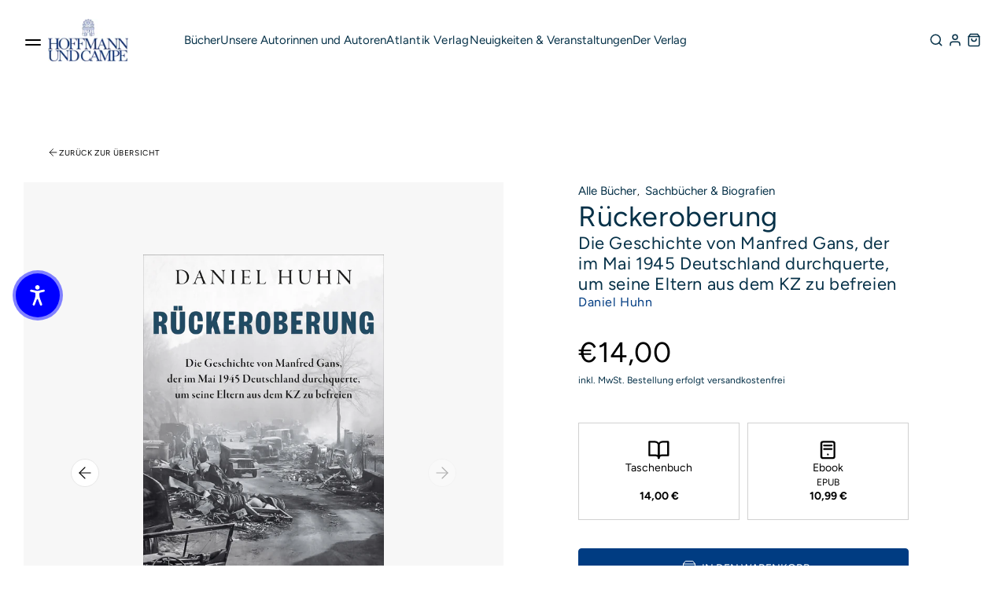

--- FILE ---
content_type: text/html; charset=utf-8
request_url: https://hoffmann-und-campe.de/products/58765-rueckeroberung?variant=44668536717580
body_size: 53629
content:
<!doctype html>
<html class='no-js' lang='de' data-shop='hoffmann-campe'>
   <head>
	<script src="//hoffmann-und-campe.de/cdn/shop/files/pandectes-rules.js?v=235303355302241934"></script>
	
      
      

    

    

    

    



      <!-- Google Tag Manager -->
      <script>
         ;(function (w, d, s, l, i) {
            w[l] = w[l] || []
            w[l].push({ 'gtm.start': new Date().getTime(), event: 'gtm.js' })
            var f = d.getElementsByTagName(s)[0],
               j = d.createElement(s),
               dl = l != 'dataLayer' ? '&l=' + l : ''
            j.async = true
            j.src = 'https://www.googletagmanager.com/gtm.js?id=' + i + dl
            f.parentNode.insertBefore(j, f)
         })(window, document, 'script', 'dataLayer', 'GTM-NKM87ZC')
      </script>
      <!-- End Google Tag Manager -->

      <meta charset='utf-8'>
      <meta http-equiv='X-UA-Compatible' content='IE=edge'>
      <meta name='viewport' content='width=device-width,initial-scale=1'>
      <meta name='theme-color' content=''>
      <link rel='canonical' href='https://hoffmann-und-campe.de/products/58765-rueckeroberung'>
      <link rel='preconnect' href='https://cdn.shopify.com' crossorigin><link rel='preconnect' href='https://fonts.shopifycdn.com' crossorigin><link rel='icon' type='image/png' href='//hoffmann-und-campe.de/cdn/shop/files/Favicon_HoCa_e4d328b0-d2bc-4f76-af26-f7e39d811a4a.png?crop=center&height=32&v=1700054199&width=32'><title>
         Rückeroberung
 &ndash; Hoffmann und Campe</title>
      
         <meta name='description' content='Die wahre Geschichte einer unglaublichen Reise durch ein zerstörtes LandEine unglaubliche, wahre Geschichte: Direkt nach Kriegsende im Mai 1945 setzt sich an der Nordseeküste ein junger britischer Soldat in einen Jeep und fährt los: quer durch seine ehemalige Heimat, die jetzt in Trümmern liegt – um seine Eltern aus de'>
      
      

<meta property="og:site_name" content="Hoffmann und Campe">
<meta property="og:url" content="https://hoffmann-und-campe.de/products/58765-rueckeroberung">
<meta property="og:title" content="Rückeroberung">
<meta property="og:type" content="product">
<meta property="og:description" content="Die wahre Geschichte einer unglaublichen Reise durch ein zerstörtes LandEine unglaubliche, wahre Geschichte: Direkt nach Kriegsende im Mai 1945 setzt sich an der Nordseeküste ein junger britischer Soldat in einen Jeep und fährt los: quer durch seine ehemalige Heimat, die jetzt in Trümmern liegt – um seine Eltern aus de"><meta property="og:image" content="http://hoffmann-und-campe.de/cdn/shop/files/a09e0942f4792173b0fb7f670ad5315b.jpg?v=1724888406">
  <meta property="og:image:secure_url" content="https://hoffmann-und-campe.de/cdn/shop/files/a09e0942f4792173b0fb7f670ad5315b.jpg?v=1724888406">
  <meta property="og:image:width" content="1600">
  <meta property="og:image:height" content="2613"><meta property="og:price:amount" content="10,99">
  <meta property="og:price:currency" content="EUR"><meta name="twitter:card" content="summary_large_image">
<meta name="twitter:title" content="Rückeroberung">
<meta name="twitter:description" content="Die wahre Geschichte einer unglaublichen Reise durch ein zerstörtes LandEine unglaubliche, wahre Geschichte: Direkt nach Kriegsende im Mai 1945 setzt sich an der Nordseeküste ein junger britischer Soldat in einen Jeep und fährt los: quer durch seine ehemalige Heimat, die jetzt in Trümmern liegt – um seine Eltern aus de">

      <script src='//hoffmann-und-campe.de/cdn/shop/t/42/assets/global.js?v=128241437767409241081757951741' defer='defer'></script>
      <script>window.performance && window.performance.mark && window.performance.mark('shopify.content_for_header.start');</script><meta id="shopify-digital-wallet" name="shopify-digital-wallet" content="/53542846632/digital_wallets/dialog">
<meta name="shopify-checkout-api-token" content="09a88762678c7f4819f19adf8297a6b9">
<meta id="in-context-paypal-metadata" data-shop-id="53542846632" data-venmo-supported="false" data-environment="production" data-locale="de_DE" data-paypal-v4="true" data-currency="EUR">
<link rel="alternate" type="application/json+oembed" href="https://hoffmann-und-campe.de/products/58765-rueckeroberung.oembed">
<script async="async" src="/checkouts/internal/preloads.js?locale=de-DE"></script>
<link rel="preconnect" href="https://shop.app" crossorigin="anonymous">
<script async="async" src="https://shop.app/checkouts/internal/preloads.js?locale=de-DE&shop_id=53542846632" crossorigin="anonymous"></script>
<script id="apple-pay-shop-capabilities" type="application/json">{"shopId":53542846632,"countryCode":"DE","currencyCode":"EUR","merchantCapabilities":["supports3DS"],"merchantId":"gid:\/\/shopify\/Shop\/53542846632","merchantName":"Hoffmann und Campe","requiredBillingContactFields":["postalAddress","email"],"requiredShippingContactFields":["postalAddress","email"],"shippingType":"shipping","supportedNetworks":["visa","maestro","masterCard","amex"],"total":{"type":"pending","label":"Hoffmann und Campe","amount":"1.00"},"shopifyPaymentsEnabled":true,"supportsSubscriptions":true}</script>
<script id="shopify-features" type="application/json">{"accessToken":"09a88762678c7f4819f19adf8297a6b9","betas":["rich-media-storefront-analytics"],"domain":"hoffmann-und-campe.de","predictiveSearch":true,"shopId":53542846632,"locale":"de"}</script>
<script>var Shopify = Shopify || {};
Shopify.shop = "hoca-buchshop.myshopify.com";
Shopify.locale = "de";
Shopify.currency = {"active":"EUR","rate":"1.0"};
Shopify.country = "DE";
Shopify.theme = {"name":"Ganske-Digital\/production\/hoffmann-campe","id":143517712652,"schema_name":null,"schema_version":null,"theme_store_id":null,"role":"main"};
Shopify.theme.handle = "null";
Shopify.theme.style = {"id":null,"handle":null};
Shopify.cdnHost = "hoffmann-und-campe.de/cdn";
Shopify.routes = Shopify.routes || {};
Shopify.routes.root = "/";</script>
<script type="module">!function(o){(o.Shopify=o.Shopify||{}).modules=!0}(window);</script>
<script>!function(o){function n(){var o=[];function n(){o.push(Array.prototype.slice.apply(arguments))}return n.q=o,n}var t=o.Shopify=o.Shopify||{};t.loadFeatures=n(),t.autoloadFeatures=n()}(window);</script>
<script>
  window.ShopifyPay = window.ShopifyPay || {};
  window.ShopifyPay.apiHost = "shop.app\/pay";
  window.ShopifyPay.redirectState = null;
</script>
<script id="shop-js-analytics" type="application/json">{"pageType":"product"}</script>
<script defer="defer" async type="module" src="//hoffmann-und-campe.de/cdn/shopifycloud/shop-js/modules/v2/client.init-shop-cart-sync_D96QZrIF.de.esm.js"></script>
<script defer="defer" async type="module" src="//hoffmann-und-campe.de/cdn/shopifycloud/shop-js/modules/v2/chunk.common_SV6uigsF.esm.js"></script>
<script type="module">
  await import("//hoffmann-und-campe.de/cdn/shopifycloud/shop-js/modules/v2/client.init-shop-cart-sync_D96QZrIF.de.esm.js");
await import("//hoffmann-und-campe.de/cdn/shopifycloud/shop-js/modules/v2/chunk.common_SV6uigsF.esm.js");

  window.Shopify.SignInWithShop?.initShopCartSync?.({"fedCMEnabled":true,"windoidEnabled":true});

</script>
<script>
  window.Shopify = window.Shopify || {};
  if (!window.Shopify.featureAssets) window.Shopify.featureAssets = {};
  window.Shopify.featureAssets['shop-js'] = {"shop-cart-sync":["modules/v2/client.shop-cart-sync_D9v5EJ5H.de.esm.js","modules/v2/chunk.common_SV6uigsF.esm.js"],"init-fed-cm":["modules/v2/client.init-fed-cm_DlbV7VrN.de.esm.js","modules/v2/chunk.common_SV6uigsF.esm.js"],"shop-button":["modules/v2/client.shop-button_7yN-YEo8.de.esm.js","modules/v2/chunk.common_SV6uigsF.esm.js"],"shop-cash-offers":["modules/v2/client.shop-cash-offers_CZ39C1VE.de.esm.js","modules/v2/chunk.common_SV6uigsF.esm.js","modules/v2/chunk.modal_CqlMJe-n.esm.js"],"init-windoid":["modules/v2/client.init-windoid_CPAVU_59.de.esm.js","modules/v2/chunk.common_SV6uigsF.esm.js"],"init-shop-email-lookup-coordinator":["modules/v2/client.init-shop-email-lookup-coordinator_BE78sutm.de.esm.js","modules/v2/chunk.common_SV6uigsF.esm.js"],"shop-toast-manager":["modules/v2/client.shop-toast-manager_Dc8Kqo2D.de.esm.js","modules/v2/chunk.common_SV6uigsF.esm.js"],"shop-login-button":["modules/v2/client.shop-login-button_CdH6DD4B.de.esm.js","modules/v2/chunk.common_SV6uigsF.esm.js","modules/v2/chunk.modal_CqlMJe-n.esm.js"],"avatar":["modules/v2/client.avatar_BTnouDA3.de.esm.js"],"pay-button":["modules/v2/client.pay-button_BaMaWndh.de.esm.js","modules/v2/chunk.common_SV6uigsF.esm.js"],"init-shop-cart-sync":["modules/v2/client.init-shop-cart-sync_D96QZrIF.de.esm.js","modules/v2/chunk.common_SV6uigsF.esm.js"],"init-customer-accounts":["modules/v2/client.init-customer-accounts_DPOSv1Vm.de.esm.js","modules/v2/client.shop-login-button_CdH6DD4B.de.esm.js","modules/v2/chunk.common_SV6uigsF.esm.js","modules/v2/chunk.modal_CqlMJe-n.esm.js"],"init-shop-for-new-customer-accounts":["modules/v2/client.init-shop-for-new-customer-accounts_CQXgmjbo.de.esm.js","modules/v2/client.shop-login-button_CdH6DD4B.de.esm.js","modules/v2/chunk.common_SV6uigsF.esm.js","modules/v2/chunk.modal_CqlMJe-n.esm.js"],"init-customer-accounts-sign-up":["modules/v2/client.init-customer-accounts-sign-up_BxD8dlgd.de.esm.js","modules/v2/client.shop-login-button_CdH6DD4B.de.esm.js","modules/v2/chunk.common_SV6uigsF.esm.js","modules/v2/chunk.modal_CqlMJe-n.esm.js"],"checkout-modal":["modules/v2/client.checkout-modal_CKh-sfKU.de.esm.js","modules/v2/chunk.common_SV6uigsF.esm.js","modules/v2/chunk.modal_CqlMJe-n.esm.js"],"shop-follow-button":["modules/v2/client.shop-follow-button_CTvrvDxo.de.esm.js","modules/v2/chunk.common_SV6uigsF.esm.js","modules/v2/chunk.modal_CqlMJe-n.esm.js"],"lead-capture":["modules/v2/client.lead-capture_CuieyBjh.de.esm.js","modules/v2/chunk.common_SV6uigsF.esm.js","modules/v2/chunk.modal_CqlMJe-n.esm.js"],"shop-login":["modules/v2/client.shop-login_D_5Nijtq.de.esm.js","modules/v2/chunk.common_SV6uigsF.esm.js","modules/v2/chunk.modal_CqlMJe-n.esm.js"],"payment-terms":["modules/v2/client.payment-terms_B0kyqrWX.de.esm.js","modules/v2/chunk.common_SV6uigsF.esm.js","modules/v2/chunk.modal_CqlMJe-n.esm.js"]};
</script>
<script id="__st">var __st={"a":53542846632,"offset":3600,"reqid":"85edfacb-f19e-4016-95e5-74e8d11ffc32-1768429004","pageurl":"hoffmann-und-campe.de\/products\/58765-rueckeroberung?variant=44668536717580","u":"20ae05a242cf","p":"product","rtyp":"product","rid":8462471102732};</script>
<script>window.ShopifyPaypalV4VisibilityTracking = true;</script>
<script id="captcha-bootstrap">!function(){'use strict';const t='contact',e='account',n='new_comment',o=[[t,t],['blogs',n],['comments',n],[t,'customer']],c=[[e,'customer_login'],[e,'guest_login'],[e,'recover_customer_password'],[e,'create_customer']],r=t=>t.map((([t,e])=>`form[action*='/${t}']:not([data-nocaptcha='true']) input[name='form_type'][value='${e}']`)).join(','),a=t=>()=>t?[...document.querySelectorAll(t)].map((t=>t.form)):[];function s(){const t=[...o],e=r(t);return a(e)}const i='password',u='form_key',d=['recaptcha-v3-token','g-recaptcha-response','h-captcha-response',i],f=()=>{try{return window.sessionStorage}catch{return}},m='__shopify_v',_=t=>t.elements[u];function p(t,e,n=!1){try{const o=window.sessionStorage,c=JSON.parse(o.getItem(e)),{data:r}=function(t){const{data:e,action:n}=t;return t[m]||n?{data:e,action:n}:{data:t,action:n}}(c);for(const[e,n]of Object.entries(r))t.elements[e]&&(t.elements[e].value=n);n&&o.removeItem(e)}catch(o){console.error('form repopulation failed',{error:o})}}const l='form_type',E='cptcha';function T(t){t.dataset[E]=!0}const w=window,h=w.document,L='Shopify',v='ce_forms',y='captcha';let A=!1;((t,e)=>{const n=(g='f06e6c50-85a8-45c8-87d0-21a2b65856fe',I='https://cdn.shopify.com/shopifycloud/storefront-forms-hcaptcha/ce_storefront_forms_captcha_hcaptcha.v1.5.2.iife.js',D={infoText:'Durch hCaptcha geschützt',privacyText:'Datenschutz',termsText:'Allgemeine Geschäftsbedingungen'},(t,e,n)=>{const o=w[L][v],c=o.bindForm;if(c)return c(t,g,e,D).then(n);var r;o.q.push([[t,g,e,D],n]),r=I,A||(h.body.append(Object.assign(h.createElement('script'),{id:'captcha-provider',async:!0,src:r})),A=!0)});var g,I,D;w[L]=w[L]||{},w[L][v]=w[L][v]||{},w[L][v].q=[],w[L][y]=w[L][y]||{},w[L][y].protect=function(t,e){n(t,void 0,e),T(t)},Object.freeze(w[L][y]),function(t,e,n,w,h,L){const[v,y,A,g]=function(t,e,n){const i=e?o:[],u=t?c:[],d=[...i,...u],f=r(d),m=r(i),_=r(d.filter((([t,e])=>n.includes(e))));return[a(f),a(m),a(_),s()]}(w,h,L),I=t=>{const e=t.target;return e instanceof HTMLFormElement?e:e&&e.form},D=t=>v().includes(t);t.addEventListener('submit',(t=>{const e=I(t);if(!e)return;const n=D(e)&&!e.dataset.hcaptchaBound&&!e.dataset.recaptchaBound,o=_(e),c=g().includes(e)&&(!o||!o.value);(n||c)&&t.preventDefault(),c&&!n&&(function(t){try{if(!f())return;!function(t){const e=f();if(!e)return;const n=_(t);if(!n)return;const o=n.value;o&&e.removeItem(o)}(t);const e=Array.from(Array(32),(()=>Math.random().toString(36)[2])).join('');!function(t,e){_(t)||t.append(Object.assign(document.createElement('input'),{type:'hidden',name:u})),t.elements[u].value=e}(t,e),function(t,e){const n=f();if(!n)return;const o=[...t.querySelectorAll(`input[type='${i}']`)].map((({name:t})=>t)),c=[...d,...o],r={};for(const[a,s]of new FormData(t).entries())c.includes(a)||(r[a]=s);n.setItem(e,JSON.stringify({[m]:1,action:t.action,data:r}))}(t,e)}catch(e){console.error('failed to persist form',e)}}(e),e.submit())}));const S=(t,e)=>{t&&!t.dataset[E]&&(n(t,e.some((e=>e===t))),T(t))};for(const o of['focusin','change'])t.addEventListener(o,(t=>{const e=I(t);D(e)&&S(e,y())}));const B=e.get('form_key'),M=e.get(l),P=B&&M;t.addEventListener('DOMContentLoaded',(()=>{const t=y();if(P)for(const e of t)e.elements[l].value===M&&p(e,B);[...new Set([...A(),...v().filter((t=>'true'===t.dataset.shopifyCaptcha))])].forEach((e=>S(e,t)))}))}(h,new URLSearchParams(w.location.search),n,t,e,['guest_login'])})(!0,!0)}();</script>
<script integrity="sha256-4kQ18oKyAcykRKYeNunJcIwy7WH5gtpwJnB7kiuLZ1E=" data-source-attribution="shopify.loadfeatures" defer="defer" src="//hoffmann-und-campe.de/cdn/shopifycloud/storefront/assets/storefront/load_feature-a0a9edcb.js" crossorigin="anonymous"></script>
<script crossorigin="anonymous" defer="defer" src="//hoffmann-und-campe.de/cdn/shopifycloud/storefront/assets/shopify_pay/storefront-65b4c6d7.js?v=20250812"></script>
<script data-source-attribution="shopify.dynamic_checkout.dynamic.init">var Shopify=Shopify||{};Shopify.PaymentButton=Shopify.PaymentButton||{isStorefrontPortableWallets:!0,init:function(){window.Shopify.PaymentButton.init=function(){};var t=document.createElement("script");t.src="https://hoffmann-und-campe.de/cdn/shopifycloud/portable-wallets/latest/portable-wallets.de.js",t.type="module",document.head.appendChild(t)}};
</script>
<script data-source-attribution="shopify.dynamic_checkout.buyer_consent">
  function portableWalletsHideBuyerConsent(e){var t=document.getElementById("shopify-buyer-consent"),n=document.getElementById("shopify-subscription-policy-button");t&&n&&(t.classList.add("hidden"),t.setAttribute("aria-hidden","true"),n.removeEventListener("click",e))}function portableWalletsShowBuyerConsent(e){var t=document.getElementById("shopify-buyer-consent"),n=document.getElementById("shopify-subscription-policy-button");t&&n&&(t.classList.remove("hidden"),t.removeAttribute("aria-hidden"),n.addEventListener("click",e))}window.Shopify?.PaymentButton&&(window.Shopify.PaymentButton.hideBuyerConsent=portableWalletsHideBuyerConsent,window.Shopify.PaymentButton.showBuyerConsent=portableWalletsShowBuyerConsent);
</script>
<script data-source-attribution="shopify.dynamic_checkout.cart.bootstrap">document.addEventListener("DOMContentLoaded",(function(){function t(){return document.querySelector("shopify-accelerated-checkout-cart, shopify-accelerated-checkout")}if(t())Shopify.PaymentButton.init();else{new MutationObserver((function(e,n){t()&&(Shopify.PaymentButton.init(),n.disconnect())})).observe(document.body,{childList:!0,subtree:!0})}}));
</script>
<link id="shopify-accelerated-checkout-styles" rel="stylesheet" media="screen" href="https://hoffmann-und-campe.de/cdn/shopifycloud/portable-wallets/latest/accelerated-checkout-backwards-compat.css" crossorigin="anonymous">
<style id="shopify-accelerated-checkout-cart">
        #shopify-buyer-consent {
  margin-top: 1em;
  display: inline-block;
  width: 100%;
}

#shopify-buyer-consent.hidden {
  display: none;
}

#shopify-subscription-policy-button {
  background: none;
  border: none;
  padding: 0;
  text-decoration: underline;
  font-size: inherit;
  cursor: pointer;
}

#shopify-subscription-policy-button::before {
  box-shadow: none;
}

      </style>

<script>window.performance && window.performance.mark && window.performance.mark('shopify.content_for_header.end');</script>
      

<style data-shopify>
     @font-face {
  font-family: Figtree;
  font-weight: 400;
  font-style: normal;
  font-display: swap;
  src: url("//hoffmann-und-campe.de/cdn/fonts/figtree/figtree_n4.3c0838aba1701047e60be6a99a1b0a40ce9b8419.woff2") format("woff2"),
       url("//hoffmann-und-campe.de/cdn/fonts/figtree/figtree_n4.c0575d1db21fc3821f17fd6617d3dee552312137.woff") format("woff");
}

     @font-face {
  font-family: Figtree;
  font-weight: 700;
  font-style: normal;
  font-display: swap;
  src: url("//hoffmann-und-campe.de/cdn/fonts/figtree/figtree_n7.2fd9bfe01586148e644724096c9d75e8c7a90e55.woff2") format("woff2"),
       url("//hoffmann-und-campe.de/cdn/fonts/figtree/figtree_n7.ea05de92d862f9594794ab281c4c3a67501ef5fc.woff") format("woff");
}

     @font-face {
  font-family: Figtree;
  font-weight: 400;
  font-style: italic;
  font-display: swap;
  src: url("//hoffmann-und-campe.de/cdn/fonts/figtree/figtree_i4.89f7a4275c064845c304a4cf8a4a586060656db2.woff2") format("woff2"),
       url("//hoffmann-und-campe.de/cdn/fonts/figtree/figtree_i4.6f955aaaafc55a22ffc1f32ecf3756859a5ad3e2.woff") format("woff");
}

     @font-face {
  font-family: Figtree;
  font-weight: 700;
  font-style: italic;
  font-display: swap;
  src: url("//hoffmann-und-campe.de/cdn/fonts/figtree/figtree_i7.06add7096a6f2ab742e09ec7e498115904eda1fe.woff2") format("woff2"),
       url("//hoffmann-und-campe.de/cdn/fonts/figtree/figtree_i7.ee584b5fcaccdbb5518c0228158941f8df81b101.woff") format("woff");
}

     @font-face {
  font-family: Figtree;
  font-weight: 400;
  font-style: normal;
  font-display: swap;
  src: url("//hoffmann-und-campe.de/cdn/fonts/figtree/figtree_n4.3c0838aba1701047e60be6a99a1b0a40ce9b8419.woff2") format("woff2"),
       url("//hoffmann-und-campe.de/cdn/fonts/figtree/figtree_n4.c0575d1db21fc3821f17fd6617d3dee552312137.woff") format("woff");
}


     :root {
       --font-body-family: Figtree, sans-serif;
       --font-body-style: normal;
       --font-body-weight: 400;

       --font-heading-family: Figtree, sans-serif;
       --font-heading-style: normal;
       --font-heading-weight: 400;

       --font-body-scale: 1.0;
       --font-heading-scale: 1.0;


       --media-padding: px;
       --media-border-opacity: 0.05;
       --media-border-width: 1px;
       --media-radius: 0px;
       --media-shadow-opacity: 0.0;
       --media-shadow-horizontal-offset: 0px;
       --media-shadow-vertical-offset: 0px;
       --media-shadow-blur-radius: 0px;

       --page-width: 1365px;
       --page-width-margin: 2rem;

   --primary: #003C82;
   --primary-dark: #063148;
   --primary-light: #C1CBD7;

   --secondary: #EA8582;
   --secondary-dark: #CE464C;
   --secondary-light: #F8D4D3;

   --background: #F7F7F7;

   --black: #000000;
   --grey-dark: #808080;
   --grey-medium: #B9B9B9;
   --grey-light: #E7E7E7;
   --white: #FFFFFF;

       --header-height: 72px;
       --100vh: 100vh;

   --error: ;
   --success: ;
   --warning: ;

       --rounded-small: 4px;
       --rounded-medium: 12px;
       --rounded-large: 18px;

       --card-image-padding: 0.0rem;
       --card-corner-radius: 0.0rem;
       --card-text-alignment: left;
       --card-border-width: 0.1rem;
       --card-border-opacity: 0.1;
       --card-shadow-opacity: 0.1;
       --card-shadow-horizontal-offset: 0.0rem;
       --card-shadow-vertical-offset: 0.0rem;
       --card-shadow-blur-radius: 0.0rem;

       --badge-corner-radius: 4.0rem;

       --popup-border-width: 1px;
       --popup-border-opacity: 0.1;
       --popup-corner-radius: 0px;
       --popup-shadow-opacity: 0.0;
       --popup-shadow-horizontal-offset: 0px;
       --popup-shadow-vertical-offset: 0px;
       --popup-shadow-blur-radius: 0px;

       --drawer-border-width: 1px;
       --drawer-border-opacity: 0.1;
       --drawer-shadow-opacity: 0.0;
       --drawer-shadow-horizontal-offset: 0px;
       --drawer-shadow-vertical-offset: 0px;
       --drawer-shadow-blur-radius: 0px;

       --spacing-sections-desktop: 0px;
       --spacing-sections-mobile: 0px;

       --grid-desktop-vertical-spacing: 8px;
       --grid-desktop-horizontal-spacing: 8px;
       --grid-mobile-vertical-spacing: 4px;
       --grid-mobile-horizontal-spacing: 4px;

       --text-boxes-border-opacity: 0.0;
       --text-boxes-border-width: 0px;
       --text-boxes-radius: 0px;
       --text-boxes-shadow-opacity: 0.0;
       --text-boxes-shadow-horizontal-offset: 0px;
       --text-boxes-shadow-vertical-offset: 0px;
       --text-boxes-shadow-blur-radius: 0px;

       --buttons-radius: 0px;
       --buttons-radius-outset: 0px;
       --buttons-border-width: 1px;
       --buttons-border-opacity: 1.0;
       --buttons-shadow-opacity: 0.0;
       --buttons-shadow-horizontal-offset: 0px;
       --buttons-shadow-vertical-offset: 0px;
       --buttons-shadow-blur-radius: 0px;
       --buttons-border-offset: 0px;

       --inputs-radius: 0px;
       --inputs-border-width: 1px;
       --inputs-border-opacity: 0.55;
       --inputs-shadow-opacity: 0.0;
       --inputs-shadow-horizontal-offset: 0px;
       --inputs-margin-offset: 0px;
       --inputs-shadow-vertical-offset: 0px;
       --inputs-shadow-blur-radius: 0px;
       --inputs-radius-outset: 0px;

       --variant-pills-radius: 40px;
       --variant-pills-border-width: 7px;
       --variant-pills-border-opacity: 0.55;
       --variant-pills-shadow-opacity: 0.2;
       --variant-pills-shadow-horizontal-offset: 0px;
       --variant-pills-shadow-vertical-offset: 0px;
       --variant-pills-shadow-blur-radius: 0px;
     }

     *,
     *::before,
     *::after {
       box-sizing: inherit;
     }

     html {
       box-sizing: border-box;
       font-size: calc(var(--font-body-scale) * 62.5%);
       height: 100%;
     }

     body {
       display: grid;
       grid-template-rows: auto auto 1fr auto;
       grid-template-columns: 100%;
       min-height: 100%;
       margin: 0;
       font-size: 1.5rem;
       letter-spacing: 0.06rem;
       line-height: calc(1 + 0.8 / var(--font-body-scale));
       font-family: var(--font-body-family);
       font-style: var(--font-body-style);
       font-weight: var(--font-body-weight);
     }

     @media screen and (min-width: 750px) {
       body {
         font-size: 1.6rem;
       }
     }
</style>

      <link href="//hoffmann-und-campe.de/cdn/shop/t/42/assets/base.css?v=174929688586742657121726644730" rel="stylesheet" type="text/css" media="all" />
      <style>

    @font-face {
        font-family: "PPEditorialNew";
        src: url("https://cdn.shopify.com/s/files/1/0602/2525/7641/files/PPEditorialNew-Regular.woff?v=1636211777") format("woff"),
             url("https://cdn.shopify.com/s/files/1/0602/2525/7641/files/PPEditorialNew-Regular.ttf?v=1636211777") format("ttf");
        font-weight: 400;
        font-style: normal;
    }
    
    @font-face {
        font-family: "PPEditorialNew";
        src: url("https://cdn.shopify.com/s/files/1/0602/2525/7641/files/PPEditorialNew-Italic.woff?v=1634122595") format("woff"),
             url("https://cdn.shopify.com/s/files/1/0602/2525/7641/files/PPEditorialNew-Italic.ttf?v=1634122595") format("ttf");
        font-weight: 400;
        font-style: italic;
    }
    
    @font-face {
        font-family: "UntitledSans";
        src: url("https://cdn.shopify.com/s/files/1/0602/2525/7641/files/untitled-sans-regular.woff?v=1634122595") format("woff"),
             url("https://cdn.shopify.com/s/files/1/0602/2525/7641/files/untitled-sans-regular.ttf?v=1634122595") format("ttf");
        font-weight: 400;
        font-style: normal;
    }


    :root {

        --headline-font: Figtree, Helvetica, sans-serif !important;
        --text-font: Figtree, Arial, Helvetica, sans-serif !important;

        --color-background-primary-light: ;
        --color-background-secondary-light: ;
        --color-background-primary-dark: ;
        --color-background-secondary-dark: ;

        --color-text-primary-light: ;
        --color-text-secondary-light: ;
        --color-text-primary-dark: ;
        --color-text-secondary-dark: ;

        --color-button-background: ;
        --color-button-text: ;

        --grid-horizontal-gap: px;
        --grid-vertical-gap: px;
        --grid-element-border-radius: px;

    }

</style>

      <link href="//hoffmann-und-campe.de/cdn/shop/t/42/assets/index.css?v=164144339132050900381758610629" rel="stylesheet" type="text/css" media="all" />
<link rel='preload' as='font' href='//hoffmann-und-campe.de/cdn/fonts/figtree/figtree_n4.3c0838aba1701047e60be6a99a1b0a40ce9b8419.woff2' type='font/woff2' crossorigin><link rel='preload' as='font' href='//hoffmann-und-campe.de/cdn/fonts/figtree/figtree_n4.3c0838aba1701047e60be6a99a1b0a40ce9b8419.woff2' type='font/woff2' crossorigin><link
            rel='stylesheet'
            href='//hoffmann-und-campe.de/cdn/shop/t/42/assets/component-predictive-search.css?v=88690987247229592671689860446'
            media='print'
            onload="this.media='all'"><script>
         document.documentElement.className = document.documentElement.className.replace('no-js', 'js')
         if (Shopify.designMode) {
            document.documentElement.classList.add('shopify-design-mode')
         }
      </script>
      <script src='https://cdnjs.cloudflare.com/ajax/libs/gsap/3.9.1/gsap.min.js'></script>
      <script src='https://cdnjs.cloudflare.com/ajax/libs/gsap/3.9.1/ScrollTrigger.min.js'></script>
      <script src='https://cdnjs.cloudflare.com/ajax/libs/gsap/3.12.2/ScrollToPlugin.min.js'></script>
      <!-- Initialized on end of body -->
      <script src='https://unpkg.com/feather-icons'></script>
      <script
         src='https://cdnjs.cloudflare.com/ajax/libs/jshashes/1.0.8/hashes.min.js'
         integrity='sha512-1HyPmPHvi5wFUctYkBhwOYgXmMdbPrDaXKBrbGRI3o1CQkTKazG/RKqR8QwVIjTDOQ3uAOPOFkEbzi99Td6yiQ=='
         crossorigin='anonymous'
         referrerpolicy='no-referrer'></script>
      <script src='//unpkg.com/alpinejs' defer></script>
      
      
      <link href="//hoffmann-und-campe.de/cdn/shop/t/42/assets/shop-overrides.css?v=93617305182878879871723557913" rel="stylesheet" type="text/css" media="all" />
      <script src='//cdnjs.cloudflare.com/ajax/libs/balance-text/3.3.1/balancetext.min.js'></script>
      <script src='https://unpkg.com/embla-carousel/embla-carousel.umd.js'></script>
      <script src='https://unpkg.com/embla-carousel-autoplay/embla-carousel-autoplay.umd.js'></script>
      <script>
         window.addEventListener('DOMContentLoaded', () => {
            document.querySelectorAll(`*[balance-text]`).forEach((element) => balanceText(element))
         })
      </script>
      
   

<!-- BEGIN app block: shopify://apps/pandectes-gdpr/blocks/banner/58c0baa2-6cc1-480c-9ea6-38d6d559556a --><script>
  if (new URL(window.location.href).searchParams.get('trace') === '*') {
    console.log('pandectes metafields', {"banner":{"store":{"id":53542846632,"plan":"plus","theme":"Ganske-Digital\/production\/hoffmann-campe","primaryLocale":"de","adminMode":false,"headless":false,"storefrontRootDomain":"","checkoutRootDomain":"","storefrontAccessToken":""},"tsPublished":1762435550,"declaration":{"showPurpose":false,"showProvider":false,"declIntroText":"","showDateGenerated":true},"language":{"unpublished":[],"languageMode":"Single","fallbackLanguage":"de","languageDetection":"browser","languagesSupported":[]},"texts":{"managed":{"headerText":{"de":"Wir respektieren Ihre Privatsphäre"},"consentText":{"de":"Diese Website verwendet Cookies, um Ihnen das beste Erlebnis zu bieten. Einige Cookies sind für den ordnungsgemäßen Betrieb der Website unerlässlich."},"linkText":{"de":"Mehr erfahren"},"imprintText":{"de":"Impressum"},"googleLinkText":{"de":"Googles Datenschutzbestimmungen"},"allowButtonText":{"de":"Annehmen"},"denyButtonText":{"de":"Ablehnen"},"dismissButtonText":{"de":"Okay"},"leaveSiteButtonText":{"de":"Diese Seite verlassen"},"preferencesButtonText":{"de":"Einstellungen"},"cookiePolicyText":{"de":"Cookie-Richtlinie"},"preferencesPopupTitleText":{"de":"Einwilligungseinstellungen verwalten"},"preferencesPopupIntroText":{"de":"Wir verwenden Cookies, um die Funktionalität der Website zu optimieren, die Leistung zu analysieren und Ihnen ein personalisiertes Erlebnis zu bieten. Einige Cookies sind für den ordnungsgemäßen Betrieb der Website unerlässlich. Diese Cookies können nicht deaktiviert werden. In diesem Fenster können Sie Ihre Präferenzen für Cookies verwalten."},"preferencesPopupSaveButtonText":{"de":"Auswahl speichern"},"preferencesPopupCloseButtonText":{"de":"Schließen"},"preferencesPopupAcceptAllButtonText":{"de":"Alles Akzeptieren"},"preferencesPopupRejectAllButtonText":{"de":"Alles ablehnen"},"cookiesDetailsText":{"de":"Cookie-Details"},"preferencesPopupAlwaysAllowedText":{"de":"Immer erlaubt"},"accessSectionParagraphText":{"de":"Sie haben das Recht, jederzeit auf Ihre Daten zuzugreifen."},"accessSectionTitleText":{"de":"Datenübertragbarkeit"},"accessSectionAccountInfoActionText":{"de":"persönliche Daten"},"accessSectionDownloadReportActionText":{"de":"Alle Daten anfordern"},"accessSectionGDPRRequestsActionText":{"de":"Anfragen betroffener Personen"},"accessSectionOrdersRecordsActionText":{"de":"Aufträge"},"rectificationSectionParagraphText":{"de":"Sie haben das Recht, die Aktualisierung Ihrer Daten zu verlangen, wann immer Sie dies für angemessen halten."},"rectificationSectionTitleText":{"de":"Datenberichtigung"},"rectificationCommentPlaceholder":{"de":"Beschreiben Sie, was Sie aktualisieren möchten"},"rectificationCommentValidationError":{"de":"Kommentar ist erforderlich"},"rectificationSectionEditAccountActionText":{"de":"Aktualisierung anfordern"},"erasureSectionTitleText":{"de":"Recht auf Löschung"},"erasureSectionParagraphText":{"de":"Sie haben das Recht, die Löschung aller Ihrer Daten zu verlangen. Danach können Sie nicht mehr auf Ihr Konto zugreifen."},"erasureSectionRequestDeletionActionText":{"de":"Löschung personenbezogener Daten anfordern"},"consentDate":{"de":"Zustimmungsdatum"},"consentId":{"de":"Einwilligungs-ID"},"consentSectionChangeConsentActionText":{"de":"Einwilligungspräferenz ändern"},"consentSectionConsentedText":{"de":"Sie haben der Cookie-Richtlinie dieser Website zugestimmt am"},"consentSectionNoConsentText":{"de":"Sie haben der Cookie-Richtlinie dieser Website nicht zugestimmt."},"consentSectionTitleText":{"de":"Ihre Cookie-Einwilligung"},"consentStatus":{"de":"Einwilligungspräferenz"},"confirmationFailureMessage":{"de":"Ihre Anfrage wurde nicht bestätigt. Bitte versuchen Sie es erneut und wenn das Problem weiterhin besteht, wenden Sie sich an den Ladenbesitzer, um Hilfe zu erhalten"},"confirmationFailureTitle":{"de":"Ein Problem ist aufgetreten"},"confirmationSuccessMessage":{"de":"Wir werden uns in Kürze zu Ihrem Anliegen bei Ihnen melden."},"confirmationSuccessTitle":{"de":"Ihre Anfrage wurde bestätigt"},"guestsSupportEmailFailureMessage":{"de":"Ihre Anfrage wurde nicht übermittelt. Bitte versuchen Sie es erneut und wenn das Problem weiterhin besteht, wenden Sie sich an den Shop-Inhaber, um Hilfe zu erhalten."},"guestsSupportEmailFailureTitle":{"de":"Ein Problem ist aufgetreten"},"guestsSupportEmailPlaceholder":{"de":"E-Mail-Addresse"},"guestsSupportEmailSuccessMessage":{"de":"Wenn Sie als Kunde dieses Shops registriert sind, erhalten Sie in Kürze eine E-Mail mit Anweisungen zum weiteren Vorgehen."},"guestsSupportEmailSuccessTitle":{"de":"Vielen Dank für die Anfrage"},"guestsSupportEmailValidationError":{"de":"Email ist ungültig"},"guestsSupportInfoText":{"de":"Bitte loggen Sie sich mit Ihrem Kundenkonto ein, um fortzufahren."},"submitButton":{"de":"einreichen"},"submittingButton":{"de":"Senden..."},"cancelButton":{"de":"Abbrechen"},"declIntroText":{"de":"Wir verwenden Cookies, um die Funktionalität der Website zu optimieren, die Leistung zu analysieren und Ihnen ein personalisiertes Erlebnis zu bieten. Einige Cookies sind für den ordnungsgemäßen Betrieb der Website unerlässlich. Diese Cookies können nicht deaktiviert werden. In diesem Fenster können Sie Ihre Präferenzen für Cookies verwalten."},"declName":{"de":"Name"},"declPurpose":{"de":"Zweck"},"declType":{"de":"Typ"},"declRetention":{"de":"Speicherdauer"},"declProvider":{"de":"Anbieter"},"declFirstParty":{"de":"Erstanbieter"},"declThirdParty":{"de":"Drittanbieter"},"declSeconds":{"de":"Sekunden"},"declMinutes":{"de":"Minuten"},"declHours":{"de":"Std."},"declDays":{"de":"Tage"},"declWeeks":{"de":"Woche(n)"},"declMonths":{"de":"Monate"},"declYears":{"de":"Jahre"},"declSession":{"de":"Sitzung"},"declDomain":{"de":"Domain"},"declPath":{"de":"Weg"}},"categories":{"strictlyNecessaryCookiesTitleText":{"de":"Unbedingt erforderlich"},"strictlyNecessaryCookiesDescriptionText":{"de":"Diese Cookies sind unerlässlich, damit Sie sich auf der Website bewegen und ihre Funktionen nutzen können, z. B. den Zugriff auf sichere Bereiche der Website. Ohne diese Cookies kann die Website nicht richtig funktionieren."},"functionalityCookiesTitleText":{"de":"Funktionale Cookies"},"functionalityCookiesDescriptionText":{"de":"Diese Cookies ermöglichen es der Website, verbesserte Funktionalität und Personalisierung bereitzustellen. Sie können von uns oder von Drittanbietern gesetzt werden, deren Dienste wir auf unseren Seiten hinzugefügt haben. Wenn Sie diese Cookies nicht zulassen, funktionieren einige oder alle dieser Dienste möglicherweise nicht richtig."},"performanceCookiesTitleText":{"de":"Performance-Cookies"},"performanceCookiesDescriptionText":{"de":"Diese Cookies ermöglichen es uns, die Leistung unserer Website zu überwachen und zu verbessern. Sie ermöglichen es uns beispielsweise, Besuche zu zählen, Verkehrsquellen zu identifizieren und zu sehen, welche Teile der Website am beliebtesten sind."},"targetingCookiesTitleText":{"de":"Targeting-Cookies"},"targetingCookiesDescriptionText":{"de":"Diese Cookies können von unseren Werbepartnern über unsere Website gesetzt werden. Sie können von diesen Unternehmen verwendet werden, um ein Profil Ihrer Interessen zu erstellen und Ihnen relevante Werbung auf anderen Websites anzuzeigen. Sie speichern keine direkten personenbezogenen Daten, sondern basieren auf der eindeutigen Identifizierung Ihres Browsers und Ihres Internetgeräts. Wenn Sie diese Cookies nicht zulassen, erleben Sie weniger zielgerichtete Werbung."},"unclassifiedCookiesTitleText":{"de":"Unklassifizierte Cookies"},"unclassifiedCookiesDescriptionText":{"de":"Unklassifizierte Cookies sind Cookies, die wir gerade zusammen mit den Anbietern einzelner Cookies klassifizieren."}},"auto":{}},"library":{"previewMode":false,"fadeInTimeout":0,"defaultBlocked":7,"showLink":true,"showImprintLink":true,"showGoogleLink":false,"enabled":true,"cookie":{"expiryDays":365,"secure":true,"domain":""},"dismissOnScroll":false,"dismissOnWindowClick":false,"dismissOnTimeout":false,"palette":{"popup":{"background":"#EDEFF5","backgroundForCalculations":{"a":1,"b":245,"g":239,"r":237},"text":"#838391"},"button":{"background":"#4B81E8","backgroundForCalculations":{"a":1,"b":232,"g":129,"r":75},"text":"#FFFFFF","textForCalculation":{"a":1,"b":255,"g":255,"r":255},"border":"transparent"}},"content":{"href":"https:\/\/hoca-buchshop.myshopify.com\/policies\/privacy-policy","imprintHref":"\/policies\/legal-notice","close":"\u0026#10005;","target":"_blank","logo":""},"window":"\u003cdiv role=\"dialog\" aria-labelledby=\"cookieconsent:head\" aria-describedby=\"cookieconsent:desc\" id=\"pandectes-banner\" class=\"cc-window-wrapper cc-overlay-wrapper\"\u003e\u003cdiv class=\"pd-cookie-banner-window cc-window {{classes}}\"\u003e{{children}}\u003c\/div\u003e\u003c\/div\u003e","compliance":{"custom":"\u003cdiv class=\"cc-compliance cc-highlight\"\u003e{{preferences}}{{deny}}{{allow}}\u003c\/div\u003e"},"type":"custom","layouts":{"basic":"{{header}}{{messagelink}}{{compliance}}"},"position":"overlay","theme":"classic","revokable":true,"animateRevokable":false,"revokableReset":false,"revokableLogoUrl":"https:\/\/hoca-buchshop.myshopify.com\/cdn\/shop\/files\/pandectes-reopen-logo.png","revokablePlacement":"bottom-left","revokableMarginHorizontal":15,"revokableMarginVertical":15,"static":false,"autoAttach":true,"hasTransition":true,"blacklistPage":[""],"elements":{"close":"\u003cbutton aria-label=\"Schließen\" type=\"button\" class=\"cc-close\"\u003e{{close}}\u003c\/button\u003e","dismiss":"\u003cbutton type=\"button\" class=\"cc-btn cc-btn-decision cc-dismiss\"\u003e{{dismiss}}\u003c\/button\u003e","allow":"\u003cbutton type=\"button\" class=\"cc-btn cc-btn-decision cc-allow\"\u003e{{allow}}\u003c\/button\u003e","deny":"\u003cbutton type=\"button\" class=\"cc-btn cc-btn-decision cc-deny\"\u003e{{deny}}\u003c\/button\u003e","preferences":"\u003cbutton type=\"button\" class=\"cc-btn cc-settings\" aria-controls=\"pd-cp-preferences\" onclick=\"Pandectes.fn.openPreferences()\"\u003e{{preferences}}\u003c\/button\u003e"}},"geolocation":{"brOnly":false,"caOnly":false,"chOnly":false,"euOnly":false,"jpOnly":false,"thOnly":false,"zaOnly":false,"canadaOnly":false,"canadaLaw25":false,"canadaPipeda":false,"globalVisibility":true},"dsr":{"guestsSupport":false,"accessSectionDownloadReportAuto":false},"banner":{"resetTs":1714030202,"extraCss":"        .cc-banner-logo {max-width: 40em!important;}    @media(min-width: 768px) {.cc-window.cc-floating{max-width: 40em!important;width: 40em!important;}}    .cc-message, .pd-cookie-banner-window .cc-header, .cc-logo {text-align: center}    .cc-window-wrapper{z-index: 2147483647;-webkit-transition: opacity 1s ease;  transition: opacity 1s ease;}    .cc-window{padding: 20px!important;z-index: 2147483647;font-size: 14px!important;font-family: inherit;}    .pd-cookie-banner-window .cc-header{font-size: 14px!important;font-family: inherit;}    .pd-cp-ui{font-family: inherit; background-color: #EDEFF5;color:#838391;}    button.pd-cp-btn, a.pd-cp-btn{background-color:#4B81E8;color:#FFFFFF!important;}    input + .pd-cp-preferences-slider{background-color: rgba(131, 131, 145, 0.3)}    .pd-cp-scrolling-section::-webkit-scrollbar{background-color: rgba(131, 131, 145, 0.3)}    input:checked + .pd-cp-preferences-slider{background-color: rgba(131, 131, 145, 1)}    .pd-cp-scrolling-section::-webkit-scrollbar-thumb {background-color: rgba(131, 131, 145, 1)}    .pd-cp-ui-close{color:#838391;}    .pd-cp-preferences-slider:before{background-color: #EDEFF5}    .pd-cp-title:before {border-color: #838391!important}    .pd-cp-preferences-slider{background-color:#838391}    .pd-cp-toggle{color:#838391!important}    @media(max-width:699px) {.pd-cp-ui-close-top svg {fill: #838391}}    .pd-cp-toggle:hover,.pd-cp-toggle:visited,.pd-cp-toggle:active{color:#838391!important}    .pd-cookie-banner-window {box-shadow: 0 0 18px rgb(0 0 0 \/ 20%);}  ","customJavascript":{},"showPoweredBy":false,"logoHeight":40,"revokableTrigger":false,"hybridStrict":false,"cookiesBlockedByDefault":"7","isActive":true,"implicitSavePreferences":true,"cookieIcon":false,"blockBots":false,"showCookiesDetails":true,"hasTransition":true,"blockingPage":false,"showOnlyLandingPage":false,"leaveSiteUrl":"https:\/\/www.google.com","linkRespectStoreLang":false},"cookies":{"0":[{"name":"cart_currency","type":"http","domain":"hoffmann-und-campe.de","path":"\/","provider":"Shopify","firstParty":true,"retention":"2 ","session":false,"expires":2,"unit":"declSession","purpose":{"de":"Das Cookie ist für die sichere Checkout- und Zahlungsfunktion auf der Website erforderlich. Diese Funktion wird von shopify.com bereitgestellt."}},{"name":"shopify_pay_redirect","type":"http","domain":"hoffmann-und-campe.de","path":"\/","provider":"Shopify","firstParty":true,"retention":"1 hour(s)","session":false,"expires":1,"unit":"declHours","purpose":{"de":"Das Cookie ist für die sichere Checkout- und Zahlungsfunktion auf der Website erforderlich. Diese Funktion wird von shopify.com bereitgestellt."}},{"name":"keep_alive","type":"http","domain":"hoffmann-und-campe.de","path":"\/","provider":"Shopify","firstParty":true,"retention":"30 minute(s)","session":false,"expires":30,"unit":"declMinutes","purpose":{"de":"Wird im Zusammenhang mit der Käuferlokalisierung verwendet."}},{"name":"secure_customer_sig","type":"http","domain":"hoffmann-und-campe.de","path":"\/","provider":"Shopify","firstParty":true,"retention":"1 year(s)","session":false,"expires":1,"unit":"declYears","purpose":{"de":"Wird im Zusammenhang mit dem Kundenlogin verwendet."}},{"name":"_tracking_consent","type":"http","domain":".hoffmann-und-campe.de","path":"\/","provider":"Shopify","firstParty":true,"retention":"1 year(s)","session":false,"expires":1,"unit":"declYears","purpose":{"de":"Tracking-Einstellungen."}},{"name":"_cmp_a","type":"http","domain":".hoffmann-und-campe.de","path":"\/","provider":"Shopify","firstParty":true,"retention":"1 day(s)","session":false,"expires":1,"unit":"declDays","purpose":{"de":"Wird zum Verwalten der Datenschutzeinstellungen des Kunden verwendet."}},{"name":"_shopify_essential","type":"http","domain":"hoffmann-und-campe.de","path":"\/","provider":"Shopify","firstParty":true,"retention":"1 year(s)","session":false,"expires":1,"unit":"declYears","purpose":{"de":"Wird auf der Kontenseite verwendet."}},{"name":"localization","type":"http","domain":"hoffmann-und-campe.de","path":"\/","provider":"Shopify","firstParty":true,"retention":"1 year(s)","session":false,"expires":1,"unit":"declYears","purpose":{"de":"Lokalisierung von Shopify-Shops"}},{"name":"_pandectes_gdpr","type":"http","domain":".hoffmann-und-campe.de","path":"\/","provider":"Pandectes","firstParty":true,"retention":"1 year(s)","session":false,"expires":1,"unit":"declYears","purpose":{"de":"Wird für die Funktionalität des Cookies-Zustimmungsbanners verwendet."}},{"name":"wpm-test-cookie","type":"http","domain":"hoffmann-und-campe.de","path":"\/","provider":"Shopify","firstParty":true,"retention":"Session","session":true,"expires":1,"unit":"declSeconds","purpose":{"de":"Used to ensure our systems are working correctly."}},{"name":"wpm-test-cookie","type":"http","domain":"de","path":"\/","provider":"Unknown","firstParty":false,"retention":"Session","session":true,"expires":1,"unit":"declSeconds","purpose":{"de":"Used to ensure our systems are working correctly."}},{"name":"checkout_token","type":"http","domain":"hoffmann-und-campe.de","path":"\/","provider":"Shopify","firstParty":true,"retention":"Session","session":true,"expires":1,"unit":"declYears","purpose":{"de":"Wird im Zusammenhang mit der Kasse verwendet."}},{"name":"checkout","type":"http","domain":"hoffmann-und-campe.de","path":"\/","provider":"Shopify","firstParty":true,"retention":"21 day(s)","session":false,"expires":21,"unit":"declDays","purpose":{"de":"Wird im Zusammenhang mit der Kasse verwendet."}},{"name":"_ab","type":"http","domain":"hoffmann-und-campe.de","path":"\/","provider":"Shopify","firstParty":true,"retention":"1 year(s)","session":false,"expires":1,"unit":"declYears","purpose":{"de":"Wird in Verbindung mit dem Zugriff auf Admin verwendet."}},{"name":"master_device_id","type":"http","domain":"hoffmann-und-campe.de","path":"\/","provider":"Shopify","firstParty":true,"retention":"1 year(s)","session":false,"expires":1,"unit":"declYears","purpose":{"de":"Wird in Verbindung mit dem Händler-Login verwendet."}},{"name":"_storefront_u","type":"http","domain":"hoffmann-und-campe.de","path":"\/","provider":"Shopify","firstParty":true,"retention":"1 minute(s)","session":false,"expires":1,"unit":"declMinutes","purpose":{"de":"Wird verwendet, um die Aktualisierung von Kundenkontoinformationen zu erleichtern."}},{"name":"_shopify_country","type":"http","domain":"hoffmann-und-campe.de","path":"\/","provider":"Shopify","firstParty":true,"retention":"30 minute(s)","session":false,"expires":30,"unit":"declMinutes","purpose":{"de":"Wird im Zusammenhang mit der Kasse verwendet."}},{"name":"shopify_pay","type":"http","domain":"hoffmann-und-campe.de","path":"\/","provider":"Shopify","firstParty":true,"retention":"1 year(s)","session":false,"expires":1,"unit":"declYears","purpose":{"de":"Wird im Zusammenhang mit der Kasse verwendet."}},{"name":"storefront_digest","type":"http","domain":"hoffmann-und-campe.de","path":"\/","provider":"Shopify","firstParty":true,"retention":"1 year(s)","session":false,"expires":1,"unit":"declYears","purpose":{"de":"Wird im Zusammenhang mit dem Kundenlogin verwendet."}},{"name":"hide_shopify_pay_for_checkout","type":"http","domain":"hoffmann-und-campe.de","path":"\/","provider":"Shopify","firstParty":true,"retention":"Session","session":true,"expires":1,"unit":"declDays","purpose":{"de":"Wird im Zusammenhang mit der Kasse verwendet."}},{"name":"_abv","type":"http","domain":"hoffmann-und-campe.de","path":"\/","provider":"Shopify","firstParty":true,"retention":"1 year(s)","session":false,"expires":1,"unit":"declYears","purpose":{"de":"Behalten Sie den reduzierten Zustand der Admin-Leiste bei."}},{"name":"_checkout_queue_token","type":"http","domain":"hoffmann-und-campe.de","path":"\/","provider":"Shopify","firstParty":true,"retention":"1 year(s)","session":false,"expires":1,"unit":"declYears","purpose":{"de":"Wird verwendet, wenn es beim Bezahlvorgang zu einer Warteschlange kommt."}},{"name":"_identity_session","type":"http","domain":"hoffmann-und-campe.de","path":"\/","provider":"Shopify","firstParty":true,"retention":"2 year(s)","session":false,"expires":2,"unit":"declYears","purpose":{"de":"Enthält die Identitätssitzungskennung des Benutzers."}},{"name":"_master_udr","type":"http","domain":"hoffmann-und-campe.de","path":"\/","provider":"Shopify","firstParty":true,"retention":"Session","session":true,"expires":1,"unit":"declSeconds","purpose":{"de":"Permanente Gerätekennung."}},{"name":"user","type":"http","domain":"hoffmann-und-campe.de","path":"\/","provider":"Shopify","firstParty":true,"retention":"1 year(s)","session":false,"expires":1,"unit":"declYears","purpose":{"de":"Wird im Zusammenhang mit der Shop-Anmeldung verwendet."}},{"name":"user_cross_site","type":"http","domain":"hoffmann-und-campe.de","path":"\/","provider":"Shopify","firstParty":true,"retention":"1 year(s)","session":false,"expires":1,"unit":"declYears","purpose":{"de":"Wird im Zusammenhang mit der Shop-Anmeldung verwendet."}},{"name":"_pay_session","type":"http","domain":"hoffmann-und-campe.de","path":"\/","provider":"Shopify","firstParty":true,"retention":"Session","session":true,"expires":1,"unit":"declSeconds","purpose":{"de":"Das Rails-Session-Cookie für Shopify Pay"}},{"name":"_shopify_essential","type":"http","domain":"shopify.com","path":"\/53542846632","provider":"Shopify","firstParty":false,"retention":"1 year(s)","session":false,"expires":1,"unit":"declYears","purpose":{"de":"Wird auf der Kontenseite verwendet."}},{"name":"_ab","type":"http","domain":"shopify.com","path":"\/","provider":"Shopify","firstParty":false,"retention":"1 year(s)","session":false,"expires":1,"unit":"declYears","purpose":{"de":"Wird in Verbindung mit dem Zugriff auf Admin verwendet."}},{"name":"checkout","type":"http","domain":"shopify.com","path":"\/","provider":"Shopify","firstParty":false,"retention":"21 day(s)","session":false,"expires":21,"unit":"declDays","purpose":{"de":"Wird im Zusammenhang mit der Kasse verwendet."}},{"name":"checkout_token","type":"http","domain":"shopify.com","path":"\/","provider":"Shopify","firstParty":false,"retention":"Session","session":true,"expires":1,"unit":"declYears","purpose":{"de":"Wird im Zusammenhang mit der Kasse verwendet."}},{"name":"master_device_id","type":"http","domain":"shopify.com","path":"\/","provider":"Shopify","firstParty":false,"retention":"1 year(s)","session":false,"expires":1,"unit":"declYears","purpose":{"de":"Wird in Verbindung mit dem Händler-Login verwendet."}},{"name":"storefront_digest","type":"http","domain":"shopify.com","path":"\/","provider":"Shopify","firstParty":false,"retention":"1 year(s)","session":false,"expires":1,"unit":"declYears","purpose":{"de":"Wird im Zusammenhang mit dem Kundenlogin verwendet."}},{"name":"_storefront_u","type":"http","domain":"shopify.com","path":"\/","provider":"Shopify","firstParty":false,"retention":"1 minute(s)","session":false,"expires":1,"unit":"declMinutes","purpose":{"de":"Wird verwendet, um die Aktualisierung von Kundenkontoinformationen zu erleichtern."}},{"name":"cart","type":"http","domain":"hoffmann-und-campe.de","path":"\/","provider":"Shopify","firstParty":true,"retention":"2 week(s)","session":false,"expires":2,"unit":"declWeeks","purpose":{"de":"Notwendig für die Warenkorbfunktion auf der Website."}},{"name":"cart","type":"http","domain":"shopify.com","path":"\/","provider":"Shopify","firstParty":false,"retention":"2 week(s)","session":false,"expires":2,"unit":"declWeeks","purpose":{"de":"Notwendig für die Warenkorbfunktion auf der Website."}},{"name":"shopify_pay","type":"http","domain":"shopify.com","path":"\/","provider":"Shopify","firstParty":false,"retention":"1 year(s)","session":false,"expires":1,"unit":"declYears","purpose":{"de":"Wird im Zusammenhang mit der Kasse verwendet."}},{"name":"hide_shopify_pay_for_checkout","type":"http","domain":"shopify.com","path":"\/","provider":"Shopify","firstParty":false,"retention":"Session","session":true,"expires":1,"unit":"declDays","purpose":{"de":"Wird im Zusammenhang mit der Kasse verwendet."}},{"name":"_shopify_country","type":"http","domain":"shopify.com","path":"\/","provider":"Shopify","firstParty":false,"retention":"30 minute(s)","session":false,"expires":30,"unit":"declMinutes","purpose":{"de":"Wird im Zusammenhang mit der Kasse verwendet."}},{"name":"_checkout_queue_token","type":"http","domain":"shopify.com","path":"\/","provider":"Shopify","firstParty":false,"retention":"1 year(s)","session":false,"expires":1,"unit":"declYears","purpose":{"de":"Wird verwendet, wenn es beim Bezahlvorgang zu einer Warteschlange kommt."}},{"name":"_identity_session","type":"http","domain":"shopify.com","path":"\/","provider":"Shopify","firstParty":false,"retention":"2 year(s)","session":false,"expires":2,"unit":"declYears","purpose":{"de":"Enthält die Identitätssitzungskennung des Benutzers."}},{"name":"_master_udr","type":"http","domain":"shopify.com","path":"\/","provider":"Shopify","firstParty":false,"retention":"Session","session":true,"expires":1,"unit":"declSeconds","purpose":{"de":"Permanente Gerätekennung."}},{"name":"_pay_session","type":"http","domain":"shopify.com","path":"\/","provider":"Shopify","firstParty":false,"retention":"Session","session":true,"expires":1,"unit":"declSeconds","purpose":{"de":"Das Rails-Session-Cookie für Shopify Pay"}},{"name":"user","type":"http","domain":"shopify.com","path":"\/","provider":"Shopify","firstParty":false,"retention":"1 year(s)","session":false,"expires":1,"unit":"declYears","purpose":{"de":"Wird im Zusammenhang mit der Shop-Anmeldung verwendet."}},{"name":"user_cross_site","type":"http","domain":"shopify.com","path":"\/","provider":"Shopify","firstParty":false,"retention":"1 year(s)","session":false,"expires":1,"unit":"declYears","purpose":{"de":"Wird im Zusammenhang mit der Shop-Anmeldung verwendet."}},{"name":"_abv","type":"http","domain":"shopify.com","path":"\/","provider":"Shopify","firstParty":false,"retention":"1 year(s)","session":false,"expires":1,"unit":"declYears","purpose":{"de":"Behalten Sie den reduzierten Zustand der Admin-Leiste bei."}},{"name":"_shopify_test","type":"http","domain":"de","path":"\/","provider":"Shopify","firstParty":false,"retention":"Session","session":true,"expires":1,"unit":"declSeconds","purpose":{"de":"A test cookie used by Shopify to verify the store's setup."}},{"name":"_shopify_test","type":"http","domain":"hoffmann-und-campe.de","path":"\/","provider":"Shopify","firstParty":true,"retention":"Session","session":true,"expires":1,"unit":"declSeconds","purpose":{"de":"A test cookie used by Shopify to verify the store's setup."}},{"name":"discount_code","type":"http","domain":"hoffmann-und-campe.de","path":"\/","provider":"Shopify","firstParty":true,"retention":"Session","session":true,"expires":1,"unit":"declDays","purpose":{"de":"Stores a discount code (received from an online store visit with a URL parameter) in order to the next checkout."}},{"name":"customer_account_locale","type":"http","domain":"hoffmann-und-campe.de","path":"\/","provider":"Shopify","firstParty":true,"retention":"1 year(s)","session":false,"expires":1,"unit":"declYears","purpose":{"de":"Used to keep track of a customer account locale when a redirection occurs from checkout or the storefront to customer accounts."}},{"name":"order","type":"http","domain":"hoffmann-und-campe.de","path":"\/","provider":"Shopify","firstParty":true,"retention":"3 week(s)","session":false,"expires":3,"unit":"declWeeks","purpose":{"de":"Used to allow access to the data of the order details page of the buyer."}},{"name":"profile_preview_token","type":"http","domain":"hoffmann-und-campe.de","path":"\/","provider":"Shopify","firstParty":true,"retention":"5 minute(s)","session":false,"expires":5,"unit":"declMinutes","purpose":{"de":"Used for previewing checkout extensibility."}},{"name":"login_with_shop_finalize","type":"http","domain":"hoffmann-und-campe.de","path":"\/","provider":"Shopify","firstParty":true,"retention":"5 minute(s)","session":false,"expires":5,"unit":"declMinutes","purpose":{"de":"Used to facilitate login with Shop."}},{"name":"auth_state_*","type":"http","domain":"hoffmann-und-campe.de","path":"\/","provider":"Shopify","firstParty":true,"retention":"25 minute(s)","session":false,"expires":25,"unit":"declMinutes","purpose":{"de":""}},{"name":"identity_customer_account_number","type":"http","domain":"hoffmann-und-campe.de","path":"\/","provider":"Shopify","firstParty":true,"retention":"12 week(s)","session":false,"expires":12,"unit":"declWeeks","purpose":{"de":"Stores an identifier used to facilitate login across the customer's account and storefront domains.\t"}},{"name":"_merchant_essential","type":"http","domain":"hoffmann-und-campe.de","path":"\/","provider":"Shopify","firstParty":true,"retention":"1 year(s)","session":false,"expires":1,"unit":"declYears","purpose":{"de":"Contains essential information for the correct functionality of merchant surfaces such as the admin area."}},{"name":"shop_pay_accelerated","type":"http","domain":"hoffmann-und-campe.de","path":"\/","provider":"Shopify","firstParty":true,"retention":"1 year(s)","session":false,"expires":1,"unit":"declYears","purpose":{"de":"Indicates if a buyer is eligible for Shop Pay accelerated checkout."}},{"name":"identity-state","type":"http","domain":"hoffmann-und-campe.de","path":"\/","provider":"Shopify","firstParty":true,"retention":"1 day(s)","session":false,"expires":1,"unit":"declDays","purpose":{"de":"Stores state before redirecting customers to identity authentication.\t"}},{"name":"_shopify_essential_\t","type":"http","domain":"hoffmann-und-campe.de","path":"\/","provider":"Shopify","firstParty":true,"retention":"1 year(s)","session":false,"expires":1,"unit":"declYears","purpose":{"de":"Contains an opaque token that is used to identify a device for all essential purposes."}},{"name":"in_checkout_profile_preview","type":"http","domain":"hoffmann-und-campe.de","path":"\/","provider":"Shopify","firstParty":true,"retention":"Session","session":true,"expires":1,"unit":"declDays","purpose":{"de":"Used to determine if a merchant is in a checkout profile preview session."}},{"name":"theme","type":"http","domain":"hoffmann-und-campe.de","path":"\/","provider":"Shopify","firstParty":true,"retention":"1 week(s)","session":false,"expires":1,"unit":"declWeeks","purpose":{"de":"Used to determine the theme of the storefront."}},{"name":"auth_state_*","type":"http","domain":"shopify.com","path":"\/53542846632\/account","provider":"Shopify","firstParty":false,"retention":"25 minute(s)","session":false,"expires":25,"unit":"declMinutes","purpose":{"de":""}},{"name":"skip_shop_pay","type":"http","domain":"hoffmann-und-campe.de","path":"\/","provider":"Shopify","firstParty":true,"retention":"1 year(s)","session":false,"expires":1,"unit":"declYears","purpose":{"de":"Disables Shop Pay as a payment method for a checkout."}},{"name":"customer_account_locale","type":"http","domain":"shopify.com","path":"\/","provider":"Shopify","firstParty":false,"retention":"1 year(s)","session":false,"expires":1,"unit":"declYears","purpose":{"de":"Used to keep track of a customer account locale when a redirection occurs from checkout or the storefront to customer accounts."}},{"name":"discount_code","type":"http","domain":"shopify.com","path":"\/","provider":"Shopify","firstParty":false,"retention":"Session","session":true,"expires":1,"unit":"declDays","purpose":{"de":"Stores a discount code (received from an online store visit with a URL parameter) in order to the next checkout."}},{"name":"order","type":"http","domain":"shopify.com","path":"\/","provider":"Shopify","firstParty":false,"retention":"3 week(s)","session":false,"expires":3,"unit":"declWeeks","purpose":{"de":"Used to allow access to the data of the order details page of the buyer."}},{"name":"login_with_shop_finalize","type":"http","domain":"shopify.com","path":"\/","provider":"Shopify","firstParty":false,"retention":"5 minute(s)","session":false,"expires":5,"unit":"declMinutes","purpose":{"de":"Used to facilitate login with Shop."}},{"name":"shop_pay_accelerated","type":"http","domain":"shopify.com","path":"\/","provider":"Shopify","firstParty":false,"retention":"1 year(s)","session":false,"expires":1,"unit":"declYears","purpose":{"de":"Indicates if a buyer is eligible for Shop Pay accelerated checkout."}},{"name":"profile_preview_token","type":"http","domain":"shopify.com","path":"\/","provider":"Shopify","firstParty":false,"retention":"5 minute(s)","session":false,"expires":5,"unit":"declMinutes","purpose":{"de":"Used for previewing checkout extensibility."}},{"name":"identity-state","type":"http","domain":"shopify.com","path":"\/","provider":"Shopify","firstParty":false,"retention":"1 day(s)","session":false,"expires":1,"unit":"declDays","purpose":{"de":"Stores state before redirecting customers to identity authentication.\t"}},{"name":"in_checkout_profile_preview","type":"http","domain":"shopify.com","path":"\/","provider":"Shopify","firstParty":false,"retention":"Session","session":true,"expires":1,"unit":"declDays","purpose":{"de":"Used to determine if a merchant is in a checkout profile preview session."}},{"name":"skip_shop_pay","type":"http","domain":"shopify.com","path":"\/","provider":"Shopify","firstParty":false,"retention":"1 year(s)","session":false,"expires":1,"unit":"declYears","purpose":{"de":"Disables Shop Pay as a payment method for a checkout."}},{"name":"identity_customer_account_number","type":"http","domain":"shopify.com","path":"\/","provider":"Shopify","firstParty":false,"retention":"12 week(s)","session":false,"expires":12,"unit":"declWeeks","purpose":{"de":"Stores an identifier used to facilitate login across the customer's account and storefront domains.\t"}},{"name":"_shopify_essential_\t","type":"http","domain":"shopify.com","path":"\/","provider":"Shopify","firstParty":false,"retention":"1 year(s)","session":false,"expires":1,"unit":"declYears","purpose":{"de":"Contains an opaque token that is used to identify a device for all essential purposes."}},{"name":"_merchant_essential","type":"http","domain":"shopify.com","path":"\/","provider":"Shopify","firstParty":false,"retention":"1 year(s)","session":false,"expires":1,"unit":"declYears","purpose":{"de":"Contains essential information for the correct functionality of merchant surfaces such as the admin area."}},{"name":"theme","type":"http","domain":"shopify.com","path":"\/","provider":"Shopify","firstParty":false,"retention":"1 week(s)","session":false,"expires":1,"unit":"declWeeks","purpose":{"de":"Used to determine the theme of the storefront."}}],"1":[{"name":"wpm-domain-test","type":"http","domain":"de","path":"\/","provider":"Shopify","firstParty":false,"retention":"Session","session":true,"expires":1,"unit":"declSeconds","purpose":{"de":"Wird verwendet, um die Speicherung von Parametern zu Produkten, die dem Warenkorb hinzugefügt wurden, oder zur Zahlungswährung zu testen"}},{"name":"wpm-domain-test","type":"http","domain":"hoffmann-und-campe.de","path":"\/","provider":"Shopify","firstParty":true,"retention":"Session","session":true,"expires":1,"unit":"declSeconds","purpose":{"de":"Wird verwendet, um die Speicherung von Parametern zu Produkten, die dem Warenkorb hinzugefügt wurden, oder zur Zahlungswährung zu testen"}},{"name":"_GRECAPTCHA","type":"http","domain":"www.google.com","path":"\/recaptcha","provider":"Unknown","firstParty":false,"retention":"6 month(s)","session":false,"expires":6,"unit":"declMonths","purpose":{"de":""}},{"name":"ttcsid*","type":"http","domain":".hoffmann-und-campe.de","path":"\/","provider":"TikTok","firstParty":true,"retention":"3 month(s)","session":false,"expires":3,"unit":"declMonths","purpose":{"de":""}},{"name":"shopify_override_user_locale","type":"http","domain":"hoffmann-und-campe.de","path":"\/","provider":"Shopify","firstParty":true,"retention":"1 year(s)","session":false,"expires":1,"unit":"declYears","purpose":{"de":"Used as a mechanism to set User locale in admin."}},{"name":"shopify_override_user_locale","type":"http","domain":"shopify.com","path":"\/","provider":"Shopify","firstParty":false,"retention":"1 year(s)","session":false,"expires":1,"unit":"declYears","purpose":{"de":"Used as a mechanism to set User locale in admin."}}],"2":[{"name":"__cf_bm","type":"http","domain":".hubspot.com","path":"\/","provider":"CloudFlare","firstParty":false,"retention":"30 minute(s)","session":false,"expires":30,"unit":"declMinutes","purpose":{"de":"Wird verwendet, um eingehenden Datenverkehr zu verwalten, der den mit Bots verbundenen Kriterien entspricht."}},{"name":"_landing_page","type":"http","domain":".hoffmann-und-campe.de","path":"\/","provider":"Shopify","firstParty":true,"retention":"2 ","session":false,"expires":2,"unit":"declSession","purpose":{"de":"Verfolgt Zielseiten."}},{"name":"_orig_referrer","type":"http","domain":".hoffmann-und-campe.de","path":"\/","provider":"Shopify","firstParty":true,"retention":"2 ","session":false,"expires":2,"unit":"declSession","purpose":{"de":"Verfolgt Zielseiten."}},{"name":"__hssrc","type":"http","domain":"hoffmann-und-campe.de","path":"\/","provider":"HubSpot","firstParty":true,"retention":"Session","session":true,"expires":1,"unit":"declSeconds","purpose":{"de":"Wird von Hubspot verwendet, um festzustellen, ob der Besucher seinen Browser neu gestartet hat."}},{"name":"__cf_bm","type":"http","domain":".hsforms.net","path":"\/","provider":"CloudFlare","firstParty":false,"retention":"30 minute(s)","session":false,"expires":30,"unit":"declMinutes","purpose":{"de":"Wird verwendet, um eingehenden Datenverkehr zu verwalten, der den mit Bots verbundenen Kriterien entspricht."}},{"name":"__cf_bm","type":"http","domain":".hsforms.com","path":"\/","provider":"CloudFlare","firstParty":false,"retention":"30 minute(s)","session":false,"expires":30,"unit":"declMinutes","purpose":{"de":"Wird verwendet, um eingehenden Datenverkehr zu verwalten, der den mit Bots verbundenen Kriterien entspricht."}},{"name":"_shopify_s","type":"http","domain":".hoffmann-und-campe.de","path":"\/","provider":"Shopify","firstParty":true,"retention":"30 minute(s)","session":false,"expires":30,"unit":"declMinutes","purpose":{"de":"Shopify-Analysen."}},{"name":"_shopify_y","type":"http","domain":".hoffmann-und-campe.de","path":"\/","provider":"Shopify","firstParty":true,"retention":"1 year(s)","session":false,"expires":1,"unit":"declYears","purpose":{"de":"Shopify-Analysen."}},{"name":"_cfuvid","type":"http","domain":".hsforms.com","path":"\/","provider":"Unknown","firstParty":false,"retention":"Session","session":true,"expires":-55,"unit":"declYears","purpose":{"de":""}},{"name":"__hstc","type":"http","domain":".hoffmann-und-campe.de","path":"\/","provider":"HubSpot","firstParty":true,"retention":"6 month(s)","session":false,"expires":6,"unit":"declMonths","purpose":{"de":"Es enthält die Domäne, utk, den anfänglichen Zeitstempel (erster Besuch), den letzten Zeitstempel (letzter Besuch), den aktuellen Zeitstempel (dieser Besuch) und die Sitzungsnummer (Inkremente für jede nachfolgende Sitzung)."}},{"name":"hubspotutk","type":"http","domain":".hoffmann-und-campe.de","path":"\/","provider":"HubSpot","firstParty":true,"retention":"6 month(s)","session":false,"expires":6,"unit":"declMonths","purpose":{"de":"Es enthält eine undurchsichtige GUID, die den aktuellen Besucher darstellt."}},{"name":"__hssc","type":"http","domain":".hoffmann-und-campe.de","path":"\/","provider":"HubSpot","firstParty":true,"retention":"30 minute(s)","session":false,"expires":30,"unit":"declMinutes","purpose":{"de":"Dies wird verwendet, um zu bestimmen, ob HubSpot die Sitzungsnummer und die Zeitstempel im __hstc-Cookie erhöhen soll."}},{"name":"_ga","type":"http","domain":".hoffmann-und-campe.de","path":"\/","provider":"Google","firstParty":true,"retention":"1 year(s)","session":false,"expires":1,"unit":"declYears","purpose":{"de":"Cookie wird von Google Analytics mit unbekannter Funktionalität gesetzt"}},{"name":"__hssrc","type":"http","domain":".hoffmann-und-campe.de","path":"\/","provider":"HubSpot","firstParty":true,"retention":"Session","session":true,"expires":-55,"unit":"declYears","purpose":{"de":"Wird von Hubspot verwendet, um festzustellen, ob der Besucher seinen Browser neu gestartet hat."}},{"name":"_shopify_sa_t","type":"http","domain":"hoffmann-und-campe.de","path":"\/","provider":"Shopify","firstParty":true,"retention":"30 minute(s)","session":false,"expires":30,"unit":"declMinutes","purpose":{"de":"Shopify-Analysen in Bezug auf Marketing und Empfehlungen."}},{"name":"_shopify_sa_p","type":"http","domain":"hoffmann-und-campe.de","path":"\/","provider":"Shopify","firstParty":true,"retention":"30 minute(s)","session":false,"expires":30,"unit":"declMinutes","purpose":{"de":"Shopify-Analysen in Bezug auf Marketing und Empfehlungen."}},{"name":"_shopify_s","type":"http","domain":"de","path":"\/","provider":"Shopify","firstParty":false,"retention":"Session","session":true,"expires":1,"unit":"declSeconds","purpose":{"de":"Shopify-Analysen."}},{"name":"_ga_W9WST3EBV8","type":"http","domain":".hoffmann-und-campe.de","path":"\/","provider":"Google","firstParty":true,"retention":"1 year(s)","session":false,"expires":1,"unit":"declYears","purpose":{"de":""}},{"name":"_shopify_ga","type":"http","domain":"hoffmann-und-campe.de","path":"\/","provider":"Shopify","firstParty":true,"retention":"Session","session":true,"expires":1,"unit":"declDays","purpose":{"de":"Shopify und Google Analytics."}},{"name":"shop_analytics","type":"http","domain":"hoffmann-und-campe.de","path":"\/","provider":"Shopify","firstParty":true,"retention":"1 year(s)","session":false,"expires":1,"unit":"declYears","purpose":{"de":"Shopify-Analysen."}},{"name":"_shopify_ga","type":"http","domain":"shopify.com","path":"\/","provider":"Shopify","firstParty":false,"retention":"Session","session":true,"expires":1,"unit":"declDays","purpose":{"de":"Shopify und Google Analytics."}},{"name":"shop_analytics","type":"http","domain":"shopify.com","path":"\/","provider":"Shopify","firstParty":false,"retention":"1 year(s)","session":false,"expires":1,"unit":"declYears","purpose":{"de":"Shopify-Analysen."}},{"name":"_ga_*","type":"http","domain":".hoffmann-und-campe.de","path":"\/","provider":"Google","firstParty":true,"retention":"1 year(s)","session":false,"expires":1,"unit":"declYears","purpose":{"de":""}},{"name":"_merchant_analytics","type":"http","domain":"hoffmann-und-campe.de","path":"\/","provider":"Shopify","firstParty":true,"retention":"1 year(s)","session":false,"expires":1,"unit":"declYears","purpose":{"de":"Contains analytics data for the merchant session."}},{"name":"_shopify_analytics","type":"http","domain":"hoffmann-und-campe.de","path":"\/","provider":"Shopify","firstParty":true,"retention":"1 year(s)","session":false,"expires":1,"unit":"declYears","purpose":{"de":"Contains analytics data for buyer surfaces such as the storefront or checkout."}},{"name":"_merchant_analytics","type":"http","domain":"shopify.com","path":"\/","provider":"Shopify","firstParty":false,"retention":"1 year(s)","session":false,"expires":1,"unit":"declYears","purpose":{"de":"Contains analytics data for the merchant session."}},{"name":"_shopify_analytics","type":"http","domain":"shopify.com","path":"\/","provider":"Shopify","firstParty":false,"retention":"1 year(s)","session":false,"expires":1,"unit":"declYears","purpose":{"de":"Contains analytics data for buyer surfaces such as the storefront or checkout."}}],"4":[{"name":"_cfuvid","type":"http","domain":".hubspot.com","path":"\/","provider":"Unknown","firstParty":false,"retention":"Session","session":true,"expires":-55,"unit":"declYears","purpose":{"de":""}},{"name":"_tt_enable_cookie","type":"http","domain":".hoffmann-und-campe.de","path":"\/","provider":"TikTok","firstParty":true,"retention":"1 year(s)","session":false,"expires":1,"unit":"declYears","purpose":{"de":"Wird zur Identifizierung eines Besuchers verwendet."}},{"name":"_ttp","type":"http","domain":".tiktok.com","path":"\/","provider":"TikTok","firstParty":false,"retention":"1 year(s)","session":false,"expires":1,"unit":"declYears","purpose":{"de":"Um die Leistung Ihrer Werbekampagnen zu messen und zu verbessern und das Benutzererlebnis (einschließlich Anzeigen) auf TikTok zu personalisieren."}},{"name":"_ttp","type":"http","domain":".hoffmann-und-campe.de","path":"\/","provider":"TikTok","firstParty":true,"retention":"1 year(s)","session":false,"expires":1,"unit":"declYears","purpose":{"de":"Um die Leistung Ihrer Werbekampagnen zu messen und zu verbessern und das Benutzererlebnis (einschließlich Anzeigen) auf TikTok zu personalisieren."}},{"name":"_fbp","type":"http","domain":".hoffmann-und-campe.de","path":"\/","provider":"Facebook","firstParty":true,"retention":"3 month(s)","session":false,"expires":3,"unit":"declMonths","purpose":{"de":"Cookie wird von Facebook platziert, um Besuche auf Websites zu verfolgen."}},{"name":"_shopify_marketing","type":"http","domain":"hoffmann-und-campe.de","path":"\/","provider":"Shopify","firstParty":true,"retention":"1 year(s)","session":false,"expires":1,"unit":"declYears","purpose":{"de":"Contains marketing data for buyer surfaces such as the storefront or checkout."}},{"name":"_shopify_marketing","type":"http","domain":"shopify.com","path":"\/","provider":"Shopify","firstParty":false,"retention":"1 year(s)","session":false,"expires":1,"unit":"declYears","purpose":{"de":"Contains marketing data for buyer surfaces such as the storefront or checkout."}}],"8":[]},"blocker":{"isActive":false,"googleConsentMode":{"id":"","analyticsId":"G-W9WST3EBV8","adwordsId":"","isActive":true,"adStorageCategory":4,"analyticsStorageCategory":2,"personalizationStorageCategory":1,"functionalityStorageCategory":1,"customEvent":false,"securityStorageCategory":0,"redactData":false,"urlPassthrough":false,"dataLayerProperty":"dataLayer","waitForUpdate":0,"useNativeChannel":false,"debugMode":false},"facebookPixel":{"id":"","isActive":false,"ldu":false},"microsoft":{"isActive":false,"uetTags":""},"rakuten":{"isActive":false,"cmp":false,"ccpa":false},"klaviyoIsActive":false,"gpcIsActive":false,"clarity":{},"defaultBlocked":7,"patterns":{"whiteList":[],"blackList":{"1":[],"2":[],"4":[],"8":[]},"iframesWhiteList":[],"iframesBlackList":{"1":[],"2":[],"4":[],"8":[]},"beaconsWhiteList":[],"beaconsBlackList":{"1":[],"2":[],"4":[],"8":[]}}}},"hasRules":true,"rules":{"store":{"id":53542846632,"adminMode":false,"headless":false,"storefrontRootDomain":"","checkoutRootDomain":"","storefrontAccessToken":""},"banner":{"revokableTrigger":false,"cookiesBlockedByDefault":"7","hybridStrict":false,"isActive":true},"geolocation":{"brOnly":false,"caOnly":false,"chOnly":false,"euOnly":false,"jpOnly":false,"thOnly":false,"zaOnly":false,"canadaOnly":false,"canadaLaw25":false,"canadaPipeda":false,"globalVisibility":true},"blocker":{"isActive":false,"googleConsentMode":{"isActive":true,"id":"","analyticsId":"G-W9WST3EBV8","adwordsId":"","adStorageCategory":4,"analyticsStorageCategory":2,"functionalityStorageCategory":1,"personalizationStorageCategory":1,"securityStorageCategory":0,"customEvent":false,"redactData":false,"urlPassthrough":false,"dataLayerProperty":"dataLayer","waitForUpdate":0,"useNativeChannel":false,"debugMode":false},"facebookPixel":{"isActive":false,"id":"","ldu":false},"microsoft":{"isActive":false,"uetTags":""},"clarity":{},"rakuten":{"isActive":false,"cmp":false,"ccpa":false},"gpcIsActive":false,"klaviyoIsActive":false,"defaultBlocked":7,"patterns":{"whiteList":[],"blackList":{"1":[],"2":[],"4":[],"8":[]},"iframesWhiteList":[],"iframesBlackList":{"1":[],"2":[],"4":[],"8":[]},"beaconsWhiteList":[],"beaconsBlackList":{"1":[],"2":[],"4":[],"8":[]}}}},"tcfIsActive":false});
  }
</script>

  
    
      <!-- TCF is active, scripts are loaded above -->
      
        <script>
          if (!window.PandectesRulesSettings) {
            window.PandectesRulesSettings = {"store":{"id":53542846632,"adminMode":false,"headless":false,"storefrontRootDomain":"","checkoutRootDomain":"","storefrontAccessToken":""},"banner":{"revokableTrigger":false,"cookiesBlockedByDefault":"7","hybridStrict":false,"isActive":true},"geolocation":{"brOnly":false,"caOnly":false,"chOnly":false,"euOnly":false,"jpOnly":false,"thOnly":false,"zaOnly":false,"canadaOnly":false,"canadaLaw25":false,"canadaPipeda":false,"globalVisibility":true},"blocker":{"isActive":false,"googleConsentMode":{"isActive":true,"id":"","analyticsId":"G-W9WST3EBV8","adwordsId":"","adStorageCategory":4,"analyticsStorageCategory":2,"functionalityStorageCategory":1,"personalizationStorageCategory":1,"securityStorageCategory":0,"customEvent":false,"redactData":false,"urlPassthrough":false,"dataLayerProperty":"dataLayer","waitForUpdate":0,"useNativeChannel":false,"debugMode":false},"facebookPixel":{"isActive":false,"id":"","ldu":false},"microsoft":{"isActive":false,"uetTags":""},"clarity":{},"rakuten":{"isActive":false,"cmp":false,"ccpa":false},"gpcIsActive":false,"klaviyoIsActive":false,"defaultBlocked":7,"patterns":{"whiteList":[],"blackList":{"1":[],"2":[],"4":[],"8":[]},"iframesWhiteList":[],"iframesBlackList":{"1":[],"2":[],"4":[],"8":[]},"beaconsWhiteList":[],"beaconsBlackList":{"1":[],"2":[],"4":[],"8":[]}}}};
            const rulesScript = document.createElement('script');
            window.PandectesRulesSettings.auto = true;
            rulesScript.src = "https://cdn.shopify.com/extensions/019bbd20-7407-7309-a4f6-56c2777fd2e0/gdpr-209/assets/pandectes-rules.js";
            const firstChild = document.head.firstChild;
            document.head.insertBefore(rulesScript, firstChild);
          }
        </script>
      
      <script>
        
          window.PandectesSettings = {"store":{"id":53542846632,"plan":"plus","theme":"Ganske-Digital/production/hoffmann-campe","primaryLocale":"de","adminMode":false,"headless":false,"storefrontRootDomain":"","checkoutRootDomain":"","storefrontAccessToken":""},"tsPublished":1762435550,"declaration":{"showPurpose":false,"showProvider":false,"declIntroText":"","showDateGenerated":true},"language":{"unpublished":[],"languageMode":"Single","fallbackLanguage":"de","languageDetection":"browser","languagesSupported":[]},"texts":{"managed":{"headerText":{"de":"Wir respektieren Ihre Privatsphäre"},"consentText":{"de":"Diese Website verwendet Cookies, um Ihnen das beste Erlebnis zu bieten. Einige Cookies sind für den ordnungsgemäßen Betrieb der Website unerlässlich."},"linkText":{"de":"Mehr erfahren"},"imprintText":{"de":"Impressum"},"googleLinkText":{"de":"Googles Datenschutzbestimmungen"},"allowButtonText":{"de":"Annehmen"},"denyButtonText":{"de":"Ablehnen"},"dismissButtonText":{"de":"Okay"},"leaveSiteButtonText":{"de":"Diese Seite verlassen"},"preferencesButtonText":{"de":"Einstellungen"},"cookiePolicyText":{"de":"Cookie-Richtlinie"},"preferencesPopupTitleText":{"de":"Einwilligungseinstellungen verwalten"},"preferencesPopupIntroText":{"de":"Wir verwenden Cookies, um die Funktionalität der Website zu optimieren, die Leistung zu analysieren und Ihnen ein personalisiertes Erlebnis zu bieten. Einige Cookies sind für den ordnungsgemäßen Betrieb der Website unerlässlich. Diese Cookies können nicht deaktiviert werden. In diesem Fenster können Sie Ihre Präferenzen für Cookies verwalten."},"preferencesPopupSaveButtonText":{"de":"Auswahl speichern"},"preferencesPopupCloseButtonText":{"de":"Schließen"},"preferencesPopupAcceptAllButtonText":{"de":"Alles Akzeptieren"},"preferencesPopupRejectAllButtonText":{"de":"Alles ablehnen"},"cookiesDetailsText":{"de":"Cookie-Details"},"preferencesPopupAlwaysAllowedText":{"de":"Immer erlaubt"},"accessSectionParagraphText":{"de":"Sie haben das Recht, jederzeit auf Ihre Daten zuzugreifen."},"accessSectionTitleText":{"de":"Datenübertragbarkeit"},"accessSectionAccountInfoActionText":{"de":"persönliche Daten"},"accessSectionDownloadReportActionText":{"de":"Alle Daten anfordern"},"accessSectionGDPRRequestsActionText":{"de":"Anfragen betroffener Personen"},"accessSectionOrdersRecordsActionText":{"de":"Aufträge"},"rectificationSectionParagraphText":{"de":"Sie haben das Recht, die Aktualisierung Ihrer Daten zu verlangen, wann immer Sie dies für angemessen halten."},"rectificationSectionTitleText":{"de":"Datenberichtigung"},"rectificationCommentPlaceholder":{"de":"Beschreiben Sie, was Sie aktualisieren möchten"},"rectificationCommentValidationError":{"de":"Kommentar ist erforderlich"},"rectificationSectionEditAccountActionText":{"de":"Aktualisierung anfordern"},"erasureSectionTitleText":{"de":"Recht auf Löschung"},"erasureSectionParagraphText":{"de":"Sie haben das Recht, die Löschung aller Ihrer Daten zu verlangen. Danach können Sie nicht mehr auf Ihr Konto zugreifen."},"erasureSectionRequestDeletionActionText":{"de":"Löschung personenbezogener Daten anfordern"},"consentDate":{"de":"Zustimmungsdatum"},"consentId":{"de":"Einwilligungs-ID"},"consentSectionChangeConsentActionText":{"de":"Einwilligungspräferenz ändern"},"consentSectionConsentedText":{"de":"Sie haben der Cookie-Richtlinie dieser Website zugestimmt am"},"consentSectionNoConsentText":{"de":"Sie haben der Cookie-Richtlinie dieser Website nicht zugestimmt."},"consentSectionTitleText":{"de":"Ihre Cookie-Einwilligung"},"consentStatus":{"de":"Einwilligungspräferenz"},"confirmationFailureMessage":{"de":"Ihre Anfrage wurde nicht bestätigt. Bitte versuchen Sie es erneut und wenn das Problem weiterhin besteht, wenden Sie sich an den Ladenbesitzer, um Hilfe zu erhalten"},"confirmationFailureTitle":{"de":"Ein Problem ist aufgetreten"},"confirmationSuccessMessage":{"de":"Wir werden uns in Kürze zu Ihrem Anliegen bei Ihnen melden."},"confirmationSuccessTitle":{"de":"Ihre Anfrage wurde bestätigt"},"guestsSupportEmailFailureMessage":{"de":"Ihre Anfrage wurde nicht übermittelt. Bitte versuchen Sie es erneut und wenn das Problem weiterhin besteht, wenden Sie sich an den Shop-Inhaber, um Hilfe zu erhalten."},"guestsSupportEmailFailureTitle":{"de":"Ein Problem ist aufgetreten"},"guestsSupportEmailPlaceholder":{"de":"E-Mail-Addresse"},"guestsSupportEmailSuccessMessage":{"de":"Wenn Sie als Kunde dieses Shops registriert sind, erhalten Sie in Kürze eine E-Mail mit Anweisungen zum weiteren Vorgehen."},"guestsSupportEmailSuccessTitle":{"de":"Vielen Dank für die Anfrage"},"guestsSupportEmailValidationError":{"de":"Email ist ungültig"},"guestsSupportInfoText":{"de":"Bitte loggen Sie sich mit Ihrem Kundenkonto ein, um fortzufahren."},"submitButton":{"de":"einreichen"},"submittingButton":{"de":"Senden..."},"cancelButton":{"de":"Abbrechen"},"declIntroText":{"de":"Wir verwenden Cookies, um die Funktionalität der Website zu optimieren, die Leistung zu analysieren und Ihnen ein personalisiertes Erlebnis zu bieten. Einige Cookies sind für den ordnungsgemäßen Betrieb der Website unerlässlich. Diese Cookies können nicht deaktiviert werden. In diesem Fenster können Sie Ihre Präferenzen für Cookies verwalten."},"declName":{"de":"Name"},"declPurpose":{"de":"Zweck"},"declType":{"de":"Typ"},"declRetention":{"de":"Speicherdauer"},"declProvider":{"de":"Anbieter"},"declFirstParty":{"de":"Erstanbieter"},"declThirdParty":{"de":"Drittanbieter"},"declSeconds":{"de":"Sekunden"},"declMinutes":{"de":"Minuten"},"declHours":{"de":"Std."},"declDays":{"de":"Tage"},"declWeeks":{"de":"Woche(n)"},"declMonths":{"de":"Monate"},"declYears":{"de":"Jahre"},"declSession":{"de":"Sitzung"},"declDomain":{"de":"Domain"},"declPath":{"de":"Weg"}},"categories":{"strictlyNecessaryCookiesTitleText":{"de":"Unbedingt erforderlich"},"strictlyNecessaryCookiesDescriptionText":{"de":"Diese Cookies sind unerlässlich, damit Sie sich auf der Website bewegen und ihre Funktionen nutzen können, z. B. den Zugriff auf sichere Bereiche der Website. Ohne diese Cookies kann die Website nicht richtig funktionieren."},"functionalityCookiesTitleText":{"de":"Funktionale Cookies"},"functionalityCookiesDescriptionText":{"de":"Diese Cookies ermöglichen es der Website, verbesserte Funktionalität und Personalisierung bereitzustellen. Sie können von uns oder von Drittanbietern gesetzt werden, deren Dienste wir auf unseren Seiten hinzugefügt haben. Wenn Sie diese Cookies nicht zulassen, funktionieren einige oder alle dieser Dienste möglicherweise nicht richtig."},"performanceCookiesTitleText":{"de":"Performance-Cookies"},"performanceCookiesDescriptionText":{"de":"Diese Cookies ermöglichen es uns, die Leistung unserer Website zu überwachen und zu verbessern. Sie ermöglichen es uns beispielsweise, Besuche zu zählen, Verkehrsquellen zu identifizieren und zu sehen, welche Teile der Website am beliebtesten sind."},"targetingCookiesTitleText":{"de":"Targeting-Cookies"},"targetingCookiesDescriptionText":{"de":"Diese Cookies können von unseren Werbepartnern über unsere Website gesetzt werden. Sie können von diesen Unternehmen verwendet werden, um ein Profil Ihrer Interessen zu erstellen und Ihnen relevante Werbung auf anderen Websites anzuzeigen. Sie speichern keine direkten personenbezogenen Daten, sondern basieren auf der eindeutigen Identifizierung Ihres Browsers und Ihres Internetgeräts. Wenn Sie diese Cookies nicht zulassen, erleben Sie weniger zielgerichtete Werbung."},"unclassifiedCookiesTitleText":{"de":"Unklassifizierte Cookies"},"unclassifiedCookiesDescriptionText":{"de":"Unklassifizierte Cookies sind Cookies, die wir gerade zusammen mit den Anbietern einzelner Cookies klassifizieren."}},"auto":{}},"library":{"previewMode":false,"fadeInTimeout":0,"defaultBlocked":7,"showLink":true,"showImprintLink":true,"showGoogleLink":false,"enabled":true,"cookie":{"expiryDays":365,"secure":true,"domain":""},"dismissOnScroll":false,"dismissOnWindowClick":false,"dismissOnTimeout":false,"palette":{"popup":{"background":"#EDEFF5","backgroundForCalculations":{"a":1,"b":245,"g":239,"r":237},"text":"#838391"},"button":{"background":"#4B81E8","backgroundForCalculations":{"a":1,"b":232,"g":129,"r":75},"text":"#FFFFFF","textForCalculation":{"a":1,"b":255,"g":255,"r":255},"border":"transparent"}},"content":{"href":"https://hoca-buchshop.myshopify.com/policies/privacy-policy","imprintHref":"/policies/legal-notice","close":"&#10005;","target":"_blank","logo":""},"window":"<div role=\"dialog\" aria-labelledby=\"cookieconsent:head\" aria-describedby=\"cookieconsent:desc\" id=\"pandectes-banner\" class=\"cc-window-wrapper cc-overlay-wrapper\"><div class=\"pd-cookie-banner-window cc-window {{classes}}\">{{children}}</div></div>","compliance":{"custom":"<div class=\"cc-compliance cc-highlight\">{{preferences}}{{deny}}{{allow}}</div>"},"type":"custom","layouts":{"basic":"{{header}}{{messagelink}}{{compliance}}"},"position":"overlay","theme":"classic","revokable":true,"animateRevokable":false,"revokableReset":false,"revokableLogoUrl":"https://hoca-buchshop.myshopify.com/cdn/shop/files/pandectes-reopen-logo.png","revokablePlacement":"bottom-left","revokableMarginHorizontal":15,"revokableMarginVertical":15,"static":false,"autoAttach":true,"hasTransition":true,"blacklistPage":[""],"elements":{"close":"<button aria-label=\"Schließen\" type=\"button\" class=\"cc-close\">{{close}}</button>","dismiss":"<button type=\"button\" class=\"cc-btn cc-btn-decision cc-dismiss\">{{dismiss}}</button>","allow":"<button type=\"button\" class=\"cc-btn cc-btn-decision cc-allow\">{{allow}}</button>","deny":"<button type=\"button\" class=\"cc-btn cc-btn-decision cc-deny\">{{deny}}</button>","preferences":"<button type=\"button\" class=\"cc-btn cc-settings\" aria-controls=\"pd-cp-preferences\" onclick=\"Pandectes.fn.openPreferences()\">{{preferences}}</button>"}},"geolocation":{"brOnly":false,"caOnly":false,"chOnly":false,"euOnly":false,"jpOnly":false,"thOnly":false,"zaOnly":false,"canadaOnly":false,"canadaLaw25":false,"canadaPipeda":false,"globalVisibility":true},"dsr":{"guestsSupport":false,"accessSectionDownloadReportAuto":false},"banner":{"resetTs":1714030202,"extraCss":"        .cc-banner-logo {max-width: 40em!important;}    @media(min-width: 768px) {.cc-window.cc-floating{max-width: 40em!important;width: 40em!important;}}    .cc-message, .pd-cookie-banner-window .cc-header, .cc-logo {text-align: center}    .cc-window-wrapper{z-index: 2147483647;-webkit-transition: opacity 1s ease;  transition: opacity 1s ease;}    .cc-window{padding: 20px!important;z-index: 2147483647;font-size: 14px!important;font-family: inherit;}    .pd-cookie-banner-window .cc-header{font-size: 14px!important;font-family: inherit;}    .pd-cp-ui{font-family: inherit; background-color: #EDEFF5;color:#838391;}    button.pd-cp-btn, a.pd-cp-btn{background-color:#4B81E8;color:#FFFFFF!important;}    input + .pd-cp-preferences-slider{background-color: rgba(131, 131, 145, 0.3)}    .pd-cp-scrolling-section::-webkit-scrollbar{background-color: rgba(131, 131, 145, 0.3)}    input:checked + .pd-cp-preferences-slider{background-color: rgba(131, 131, 145, 1)}    .pd-cp-scrolling-section::-webkit-scrollbar-thumb {background-color: rgba(131, 131, 145, 1)}    .pd-cp-ui-close{color:#838391;}    .pd-cp-preferences-slider:before{background-color: #EDEFF5}    .pd-cp-title:before {border-color: #838391!important}    .pd-cp-preferences-slider{background-color:#838391}    .pd-cp-toggle{color:#838391!important}    @media(max-width:699px) {.pd-cp-ui-close-top svg {fill: #838391}}    .pd-cp-toggle:hover,.pd-cp-toggle:visited,.pd-cp-toggle:active{color:#838391!important}    .pd-cookie-banner-window {box-shadow: 0 0 18px rgb(0 0 0 / 20%);}  ","customJavascript":{},"showPoweredBy":false,"logoHeight":40,"revokableTrigger":false,"hybridStrict":false,"cookiesBlockedByDefault":"7","isActive":true,"implicitSavePreferences":true,"cookieIcon":false,"blockBots":false,"showCookiesDetails":true,"hasTransition":true,"blockingPage":false,"showOnlyLandingPage":false,"leaveSiteUrl":"https://www.google.com","linkRespectStoreLang":false},"cookies":{"0":[{"name":"cart_currency","type":"http","domain":"hoffmann-und-campe.de","path":"/","provider":"Shopify","firstParty":true,"retention":"2 ","session":false,"expires":2,"unit":"declSession","purpose":{"de":"Das Cookie ist für die sichere Checkout- und Zahlungsfunktion auf der Website erforderlich. Diese Funktion wird von shopify.com bereitgestellt."}},{"name":"shopify_pay_redirect","type":"http","domain":"hoffmann-und-campe.de","path":"/","provider":"Shopify","firstParty":true,"retention":"1 hour(s)","session":false,"expires":1,"unit":"declHours","purpose":{"de":"Das Cookie ist für die sichere Checkout- und Zahlungsfunktion auf der Website erforderlich. Diese Funktion wird von shopify.com bereitgestellt."}},{"name":"keep_alive","type":"http","domain":"hoffmann-und-campe.de","path":"/","provider":"Shopify","firstParty":true,"retention":"30 minute(s)","session":false,"expires":30,"unit":"declMinutes","purpose":{"de":"Wird im Zusammenhang mit der Käuferlokalisierung verwendet."}},{"name":"secure_customer_sig","type":"http","domain":"hoffmann-und-campe.de","path":"/","provider":"Shopify","firstParty":true,"retention":"1 year(s)","session":false,"expires":1,"unit":"declYears","purpose":{"de":"Wird im Zusammenhang mit dem Kundenlogin verwendet."}},{"name":"_tracking_consent","type":"http","domain":".hoffmann-und-campe.de","path":"/","provider":"Shopify","firstParty":true,"retention":"1 year(s)","session":false,"expires":1,"unit":"declYears","purpose":{"de":"Tracking-Einstellungen."}},{"name":"_cmp_a","type":"http","domain":".hoffmann-und-campe.de","path":"/","provider":"Shopify","firstParty":true,"retention":"1 day(s)","session":false,"expires":1,"unit":"declDays","purpose":{"de":"Wird zum Verwalten der Datenschutzeinstellungen des Kunden verwendet."}},{"name":"_shopify_essential","type":"http","domain":"hoffmann-und-campe.de","path":"/","provider":"Shopify","firstParty":true,"retention":"1 year(s)","session":false,"expires":1,"unit":"declYears","purpose":{"de":"Wird auf der Kontenseite verwendet."}},{"name":"localization","type":"http","domain":"hoffmann-und-campe.de","path":"/","provider":"Shopify","firstParty":true,"retention":"1 year(s)","session":false,"expires":1,"unit":"declYears","purpose":{"de":"Lokalisierung von Shopify-Shops"}},{"name":"_pandectes_gdpr","type":"http","domain":".hoffmann-und-campe.de","path":"/","provider":"Pandectes","firstParty":true,"retention":"1 year(s)","session":false,"expires":1,"unit":"declYears","purpose":{"de":"Wird für die Funktionalität des Cookies-Zustimmungsbanners verwendet."}},{"name":"wpm-test-cookie","type":"http","domain":"hoffmann-und-campe.de","path":"/","provider":"Shopify","firstParty":true,"retention":"Session","session":true,"expires":1,"unit":"declSeconds","purpose":{"de":"Used to ensure our systems are working correctly."}},{"name":"wpm-test-cookie","type":"http","domain":"de","path":"/","provider":"Unknown","firstParty":false,"retention":"Session","session":true,"expires":1,"unit":"declSeconds","purpose":{"de":"Used to ensure our systems are working correctly."}},{"name":"checkout_token","type":"http","domain":"hoffmann-und-campe.de","path":"/","provider":"Shopify","firstParty":true,"retention":"Session","session":true,"expires":1,"unit":"declYears","purpose":{"de":"Wird im Zusammenhang mit der Kasse verwendet."}},{"name":"checkout","type":"http","domain":"hoffmann-und-campe.de","path":"/","provider":"Shopify","firstParty":true,"retention":"21 day(s)","session":false,"expires":21,"unit":"declDays","purpose":{"de":"Wird im Zusammenhang mit der Kasse verwendet."}},{"name":"_ab","type":"http","domain":"hoffmann-und-campe.de","path":"/","provider":"Shopify","firstParty":true,"retention":"1 year(s)","session":false,"expires":1,"unit":"declYears","purpose":{"de":"Wird in Verbindung mit dem Zugriff auf Admin verwendet."}},{"name":"master_device_id","type":"http","domain":"hoffmann-und-campe.de","path":"/","provider":"Shopify","firstParty":true,"retention":"1 year(s)","session":false,"expires":1,"unit":"declYears","purpose":{"de":"Wird in Verbindung mit dem Händler-Login verwendet."}},{"name":"_storefront_u","type":"http","domain":"hoffmann-und-campe.de","path":"/","provider":"Shopify","firstParty":true,"retention":"1 minute(s)","session":false,"expires":1,"unit":"declMinutes","purpose":{"de":"Wird verwendet, um die Aktualisierung von Kundenkontoinformationen zu erleichtern."}},{"name":"_shopify_country","type":"http","domain":"hoffmann-und-campe.de","path":"/","provider":"Shopify","firstParty":true,"retention":"30 minute(s)","session":false,"expires":30,"unit":"declMinutes","purpose":{"de":"Wird im Zusammenhang mit der Kasse verwendet."}},{"name":"shopify_pay","type":"http","domain":"hoffmann-und-campe.de","path":"/","provider":"Shopify","firstParty":true,"retention":"1 year(s)","session":false,"expires":1,"unit":"declYears","purpose":{"de":"Wird im Zusammenhang mit der Kasse verwendet."}},{"name":"storefront_digest","type":"http","domain":"hoffmann-und-campe.de","path":"/","provider":"Shopify","firstParty":true,"retention":"1 year(s)","session":false,"expires":1,"unit":"declYears","purpose":{"de":"Wird im Zusammenhang mit dem Kundenlogin verwendet."}},{"name":"hide_shopify_pay_for_checkout","type":"http","domain":"hoffmann-und-campe.de","path":"/","provider":"Shopify","firstParty":true,"retention":"Session","session":true,"expires":1,"unit":"declDays","purpose":{"de":"Wird im Zusammenhang mit der Kasse verwendet."}},{"name":"_abv","type":"http","domain":"hoffmann-und-campe.de","path":"/","provider":"Shopify","firstParty":true,"retention":"1 year(s)","session":false,"expires":1,"unit":"declYears","purpose":{"de":"Behalten Sie den reduzierten Zustand der Admin-Leiste bei."}},{"name":"_checkout_queue_token","type":"http","domain":"hoffmann-und-campe.de","path":"/","provider":"Shopify","firstParty":true,"retention":"1 year(s)","session":false,"expires":1,"unit":"declYears","purpose":{"de":"Wird verwendet, wenn es beim Bezahlvorgang zu einer Warteschlange kommt."}},{"name":"_identity_session","type":"http","domain":"hoffmann-und-campe.de","path":"/","provider":"Shopify","firstParty":true,"retention":"2 year(s)","session":false,"expires":2,"unit":"declYears","purpose":{"de":"Enthält die Identitätssitzungskennung des Benutzers."}},{"name":"_master_udr","type":"http","domain":"hoffmann-und-campe.de","path":"/","provider":"Shopify","firstParty":true,"retention":"Session","session":true,"expires":1,"unit":"declSeconds","purpose":{"de":"Permanente Gerätekennung."}},{"name":"user","type":"http","domain":"hoffmann-und-campe.de","path":"/","provider":"Shopify","firstParty":true,"retention":"1 year(s)","session":false,"expires":1,"unit":"declYears","purpose":{"de":"Wird im Zusammenhang mit der Shop-Anmeldung verwendet."}},{"name":"user_cross_site","type":"http","domain":"hoffmann-und-campe.de","path":"/","provider":"Shopify","firstParty":true,"retention":"1 year(s)","session":false,"expires":1,"unit":"declYears","purpose":{"de":"Wird im Zusammenhang mit der Shop-Anmeldung verwendet."}},{"name":"_pay_session","type":"http","domain":"hoffmann-und-campe.de","path":"/","provider":"Shopify","firstParty":true,"retention":"Session","session":true,"expires":1,"unit":"declSeconds","purpose":{"de":"Das Rails-Session-Cookie für Shopify Pay"}},{"name":"_shopify_essential","type":"http","domain":"shopify.com","path":"/53542846632","provider":"Shopify","firstParty":false,"retention":"1 year(s)","session":false,"expires":1,"unit":"declYears","purpose":{"de":"Wird auf der Kontenseite verwendet."}},{"name":"_ab","type":"http","domain":"shopify.com","path":"/","provider":"Shopify","firstParty":false,"retention":"1 year(s)","session":false,"expires":1,"unit":"declYears","purpose":{"de":"Wird in Verbindung mit dem Zugriff auf Admin verwendet."}},{"name":"checkout","type":"http","domain":"shopify.com","path":"/","provider":"Shopify","firstParty":false,"retention":"21 day(s)","session":false,"expires":21,"unit":"declDays","purpose":{"de":"Wird im Zusammenhang mit der Kasse verwendet."}},{"name":"checkout_token","type":"http","domain":"shopify.com","path":"/","provider":"Shopify","firstParty":false,"retention":"Session","session":true,"expires":1,"unit":"declYears","purpose":{"de":"Wird im Zusammenhang mit der Kasse verwendet."}},{"name":"master_device_id","type":"http","domain":"shopify.com","path":"/","provider":"Shopify","firstParty":false,"retention":"1 year(s)","session":false,"expires":1,"unit":"declYears","purpose":{"de":"Wird in Verbindung mit dem Händler-Login verwendet."}},{"name":"storefront_digest","type":"http","domain":"shopify.com","path":"/","provider":"Shopify","firstParty":false,"retention":"1 year(s)","session":false,"expires":1,"unit":"declYears","purpose":{"de":"Wird im Zusammenhang mit dem Kundenlogin verwendet."}},{"name":"_storefront_u","type":"http","domain":"shopify.com","path":"/","provider":"Shopify","firstParty":false,"retention":"1 minute(s)","session":false,"expires":1,"unit":"declMinutes","purpose":{"de":"Wird verwendet, um die Aktualisierung von Kundenkontoinformationen zu erleichtern."}},{"name":"cart","type":"http","domain":"hoffmann-und-campe.de","path":"/","provider":"Shopify","firstParty":true,"retention":"2 week(s)","session":false,"expires":2,"unit":"declWeeks","purpose":{"de":"Notwendig für die Warenkorbfunktion auf der Website."}},{"name":"cart","type":"http","domain":"shopify.com","path":"/","provider":"Shopify","firstParty":false,"retention":"2 week(s)","session":false,"expires":2,"unit":"declWeeks","purpose":{"de":"Notwendig für die Warenkorbfunktion auf der Website."}},{"name":"shopify_pay","type":"http","domain":"shopify.com","path":"/","provider":"Shopify","firstParty":false,"retention":"1 year(s)","session":false,"expires":1,"unit":"declYears","purpose":{"de":"Wird im Zusammenhang mit der Kasse verwendet."}},{"name":"hide_shopify_pay_for_checkout","type":"http","domain":"shopify.com","path":"/","provider":"Shopify","firstParty":false,"retention":"Session","session":true,"expires":1,"unit":"declDays","purpose":{"de":"Wird im Zusammenhang mit der Kasse verwendet."}},{"name":"_shopify_country","type":"http","domain":"shopify.com","path":"/","provider":"Shopify","firstParty":false,"retention":"30 minute(s)","session":false,"expires":30,"unit":"declMinutes","purpose":{"de":"Wird im Zusammenhang mit der Kasse verwendet."}},{"name":"_checkout_queue_token","type":"http","domain":"shopify.com","path":"/","provider":"Shopify","firstParty":false,"retention":"1 year(s)","session":false,"expires":1,"unit":"declYears","purpose":{"de":"Wird verwendet, wenn es beim Bezahlvorgang zu einer Warteschlange kommt."}},{"name":"_identity_session","type":"http","domain":"shopify.com","path":"/","provider":"Shopify","firstParty":false,"retention":"2 year(s)","session":false,"expires":2,"unit":"declYears","purpose":{"de":"Enthält die Identitätssitzungskennung des Benutzers."}},{"name":"_master_udr","type":"http","domain":"shopify.com","path":"/","provider":"Shopify","firstParty":false,"retention":"Session","session":true,"expires":1,"unit":"declSeconds","purpose":{"de":"Permanente Gerätekennung."}},{"name":"_pay_session","type":"http","domain":"shopify.com","path":"/","provider":"Shopify","firstParty":false,"retention":"Session","session":true,"expires":1,"unit":"declSeconds","purpose":{"de":"Das Rails-Session-Cookie für Shopify Pay"}},{"name":"user","type":"http","domain":"shopify.com","path":"/","provider":"Shopify","firstParty":false,"retention":"1 year(s)","session":false,"expires":1,"unit":"declYears","purpose":{"de":"Wird im Zusammenhang mit der Shop-Anmeldung verwendet."}},{"name":"user_cross_site","type":"http","domain":"shopify.com","path":"/","provider":"Shopify","firstParty":false,"retention":"1 year(s)","session":false,"expires":1,"unit":"declYears","purpose":{"de":"Wird im Zusammenhang mit der Shop-Anmeldung verwendet."}},{"name":"_abv","type":"http","domain":"shopify.com","path":"/","provider":"Shopify","firstParty":false,"retention":"1 year(s)","session":false,"expires":1,"unit":"declYears","purpose":{"de":"Behalten Sie den reduzierten Zustand der Admin-Leiste bei."}},{"name":"_shopify_test","type":"http","domain":"de","path":"/","provider":"Shopify","firstParty":false,"retention":"Session","session":true,"expires":1,"unit":"declSeconds","purpose":{"de":"A test cookie used by Shopify to verify the store's setup."}},{"name":"_shopify_test","type":"http","domain":"hoffmann-und-campe.de","path":"/","provider":"Shopify","firstParty":true,"retention":"Session","session":true,"expires":1,"unit":"declSeconds","purpose":{"de":"A test cookie used by Shopify to verify the store's setup."}},{"name":"discount_code","type":"http","domain":"hoffmann-und-campe.de","path":"/","provider":"Shopify","firstParty":true,"retention":"Session","session":true,"expires":1,"unit":"declDays","purpose":{"de":"Stores a discount code (received from an online store visit with a URL parameter) in order to the next checkout."}},{"name":"customer_account_locale","type":"http","domain":"hoffmann-und-campe.de","path":"/","provider":"Shopify","firstParty":true,"retention":"1 year(s)","session":false,"expires":1,"unit":"declYears","purpose":{"de":"Used to keep track of a customer account locale when a redirection occurs from checkout or the storefront to customer accounts."}},{"name":"order","type":"http","domain":"hoffmann-und-campe.de","path":"/","provider":"Shopify","firstParty":true,"retention":"3 week(s)","session":false,"expires":3,"unit":"declWeeks","purpose":{"de":"Used to allow access to the data of the order details page of the buyer."}},{"name":"profile_preview_token","type":"http","domain":"hoffmann-und-campe.de","path":"/","provider":"Shopify","firstParty":true,"retention":"5 minute(s)","session":false,"expires":5,"unit":"declMinutes","purpose":{"de":"Used for previewing checkout extensibility."}},{"name":"login_with_shop_finalize","type":"http","domain":"hoffmann-und-campe.de","path":"/","provider":"Shopify","firstParty":true,"retention":"5 minute(s)","session":false,"expires":5,"unit":"declMinutes","purpose":{"de":"Used to facilitate login with Shop."}},{"name":"auth_state_*","type":"http","domain":"hoffmann-und-campe.de","path":"/","provider":"Shopify","firstParty":true,"retention":"25 minute(s)","session":false,"expires":25,"unit":"declMinutes","purpose":{"de":""}},{"name":"identity_customer_account_number","type":"http","domain":"hoffmann-und-campe.de","path":"/","provider":"Shopify","firstParty":true,"retention":"12 week(s)","session":false,"expires":12,"unit":"declWeeks","purpose":{"de":"Stores an identifier used to facilitate login across the customer's account and storefront domains.\t"}},{"name":"_merchant_essential","type":"http","domain":"hoffmann-und-campe.de","path":"/","provider":"Shopify","firstParty":true,"retention":"1 year(s)","session":false,"expires":1,"unit":"declYears","purpose":{"de":"Contains essential information for the correct functionality of merchant surfaces such as the admin area."}},{"name":"shop_pay_accelerated","type":"http","domain":"hoffmann-und-campe.de","path":"/","provider":"Shopify","firstParty":true,"retention":"1 year(s)","session":false,"expires":1,"unit":"declYears","purpose":{"de":"Indicates if a buyer is eligible for Shop Pay accelerated checkout."}},{"name":"identity-state","type":"http","domain":"hoffmann-und-campe.de","path":"/","provider":"Shopify","firstParty":true,"retention":"1 day(s)","session":false,"expires":1,"unit":"declDays","purpose":{"de":"Stores state before redirecting customers to identity authentication.\t"}},{"name":"_shopify_essential_\t","type":"http","domain":"hoffmann-und-campe.de","path":"/","provider":"Shopify","firstParty":true,"retention":"1 year(s)","session":false,"expires":1,"unit":"declYears","purpose":{"de":"Contains an opaque token that is used to identify a device for all essential purposes."}},{"name":"in_checkout_profile_preview","type":"http","domain":"hoffmann-und-campe.de","path":"/","provider":"Shopify","firstParty":true,"retention":"Session","session":true,"expires":1,"unit":"declDays","purpose":{"de":"Used to determine if a merchant is in a checkout profile preview session."}},{"name":"theme","type":"http","domain":"hoffmann-und-campe.de","path":"/","provider":"Shopify","firstParty":true,"retention":"1 week(s)","session":false,"expires":1,"unit":"declWeeks","purpose":{"de":"Used to determine the theme of the storefront."}},{"name":"auth_state_*","type":"http","domain":"shopify.com","path":"/53542846632/account","provider":"Shopify","firstParty":false,"retention":"25 minute(s)","session":false,"expires":25,"unit":"declMinutes","purpose":{"de":""}},{"name":"skip_shop_pay","type":"http","domain":"hoffmann-und-campe.de","path":"/","provider":"Shopify","firstParty":true,"retention":"1 year(s)","session":false,"expires":1,"unit":"declYears","purpose":{"de":"Disables Shop Pay as a payment method for a checkout."}},{"name":"customer_account_locale","type":"http","domain":"shopify.com","path":"/","provider":"Shopify","firstParty":false,"retention":"1 year(s)","session":false,"expires":1,"unit":"declYears","purpose":{"de":"Used to keep track of a customer account locale when a redirection occurs from checkout or the storefront to customer accounts."}},{"name":"discount_code","type":"http","domain":"shopify.com","path":"/","provider":"Shopify","firstParty":false,"retention":"Session","session":true,"expires":1,"unit":"declDays","purpose":{"de":"Stores a discount code (received from an online store visit with a URL parameter) in order to the next checkout."}},{"name":"order","type":"http","domain":"shopify.com","path":"/","provider":"Shopify","firstParty":false,"retention":"3 week(s)","session":false,"expires":3,"unit":"declWeeks","purpose":{"de":"Used to allow access to the data of the order details page of the buyer."}},{"name":"login_with_shop_finalize","type":"http","domain":"shopify.com","path":"/","provider":"Shopify","firstParty":false,"retention":"5 minute(s)","session":false,"expires":5,"unit":"declMinutes","purpose":{"de":"Used to facilitate login with Shop."}},{"name":"shop_pay_accelerated","type":"http","domain":"shopify.com","path":"/","provider":"Shopify","firstParty":false,"retention":"1 year(s)","session":false,"expires":1,"unit":"declYears","purpose":{"de":"Indicates if a buyer is eligible for Shop Pay accelerated checkout."}},{"name":"profile_preview_token","type":"http","domain":"shopify.com","path":"/","provider":"Shopify","firstParty":false,"retention":"5 minute(s)","session":false,"expires":5,"unit":"declMinutes","purpose":{"de":"Used for previewing checkout extensibility."}},{"name":"identity-state","type":"http","domain":"shopify.com","path":"/","provider":"Shopify","firstParty":false,"retention":"1 day(s)","session":false,"expires":1,"unit":"declDays","purpose":{"de":"Stores state before redirecting customers to identity authentication.\t"}},{"name":"in_checkout_profile_preview","type":"http","domain":"shopify.com","path":"/","provider":"Shopify","firstParty":false,"retention":"Session","session":true,"expires":1,"unit":"declDays","purpose":{"de":"Used to determine if a merchant is in a checkout profile preview session."}},{"name":"skip_shop_pay","type":"http","domain":"shopify.com","path":"/","provider":"Shopify","firstParty":false,"retention":"1 year(s)","session":false,"expires":1,"unit":"declYears","purpose":{"de":"Disables Shop Pay as a payment method for a checkout."}},{"name":"identity_customer_account_number","type":"http","domain":"shopify.com","path":"/","provider":"Shopify","firstParty":false,"retention":"12 week(s)","session":false,"expires":12,"unit":"declWeeks","purpose":{"de":"Stores an identifier used to facilitate login across the customer's account and storefront domains.\t"}},{"name":"_shopify_essential_\t","type":"http","domain":"shopify.com","path":"/","provider":"Shopify","firstParty":false,"retention":"1 year(s)","session":false,"expires":1,"unit":"declYears","purpose":{"de":"Contains an opaque token that is used to identify a device for all essential purposes."}},{"name":"_merchant_essential","type":"http","domain":"shopify.com","path":"/","provider":"Shopify","firstParty":false,"retention":"1 year(s)","session":false,"expires":1,"unit":"declYears","purpose":{"de":"Contains essential information for the correct functionality of merchant surfaces such as the admin area."}},{"name":"theme","type":"http","domain":"shopify.com","path":"/","provider":"Shopify","firstParty":false,"retention":"1 week(s)","session":false,"expires":1,"unit":"declWeeks","purpose":{"de":"Used to determine the theme of the storefront."}}],"1":[{"name":"wpm-domain-test","type":"http","domain":"de","path":"/","provider":"Shopify","firstParty":false,"retention":"Session","session":true,"expires":1,"unit":"declSeconds","purpose":{"de":"Wird verwendet, um die Speicherung von Parametern zu Produkten, die dem Warenkorb hinzugefügt wurden, oder zur Zahlungswährung zu testen"}},{"name":"wpm-domain-test","type":"http","domain":"hoffmann-und-campe.de","path":"/","provider":"Shopify","firstParty":true,"retention":"Session","session":true,"expires":1,"unit":"declSeconds","purpose":{"de":"Wird verwendet, um die Speicherung von Parametern zu Produkten, die dem Warenkorb hinzugefügt wurden, oder zur Zahlungswährung zu testen"}},{"name":"_GRECAPTCHA","type":"http","domain":"www.google.com","path":"/recaptcha","provider":"Unknown","firstParty":false,"retention":"6 month(s)","session":false,"expires":6,"unit":"declMonths","purpose":{"de":""}},{"name":"ttcsid*","type":"http","domain":".hoffmann-und-campe.de","path":"/","provider":"TikTok","firstParty":true,"retention":"3 month(s)","session":false,"expires":3,"unit":"declMonths","purpose":{"de":""}},{"name":"shopify_override_user_locale","type":"http","domain":"hoffmann-und-campe.de","path":"/","provider":"Shopify","firstParty":true,"retention":"1 year(s)","session":false,"expires":1,"unit":"declYears","purpose":{"de":"Used as a mechanism to set User locale in admin."}},{"name":"shopify_override_user_locale","type":"http","domain":"shopify.com","path":"/","provider":"Shopify","firstParty":false,"retention":"1 year(s)","session":false,"expires":1,"unit":"declYears","purpose":{"de":"Used as a mechanism to set User locale in admin."}}],"2":[{"name":"__cf_bm","type":"http","domain":".hubspot.com","path":"/","provider":"CloudFlare","firstParty":false,"retention":"30 minute(s)","session":false,"expires":30,"unit":"declMinutes","purpose":{"de":"Wird verwendet, um eingehenden Datenverkehr zu verwalten, der den mit Bots verbundenen Kriterien entspricht."}},{"name":"_landing_page","type":"http","domain":".hoffmann-und-campe.de","path":"/","provider":"Shopify","firstParty":true,"retention":"2 ","session":false,"expires":2,"unit":"declSession","purpose":{"de":"Verfolgt Zielseiten."}},{"name":"_orig_referrer","type":"http","domain":".hoffmann-und-campe.de","path":"/","provider":"Shopify","firstParty":true,"retention":"2 ","session":false,"expires":2,"unit":"declSession","purpose":{"de":"Verfolgt Zielseiten."}},{"name":"__hssrc","type":"http","domain":"hoffmann-und-campe.de","path":"/","provider":"HubSpot","firstParty":true,"retention":"Session","session":true,"expires":1,"unit":"declSeconds","purpose":{"de":"Wird von Hubspot verwendet, um festzustellen, ob der Besucher seinen Browser neu gestartet hat."}},{"name":"__cf_bm","type":"http","domain":".hsforms.net","path":"/","provider":"CloudFlare","firstParty":false,"retention":"30 minute(s)","session":false,"expires":30,"unit":"declMinutes","purpose":{"de":"Wird verwendet, um eingehenden Datenverkehr zu verwalten, der den mit Bots verbundenen Kriterien entspricht."}},{"name":"__cf_bm","type":"http","domain":".hsforms.com","path":"/","provider":"CloudFlare","firstParty":false,"retention":"30 minute(s)","session":false,"expires":30,"unit":"declMinutes","purpose":{"de":"Wird verwendet, um eingehenden Datenverkehr zu verwalten, der den mit Bots verbundenen Kriterien entspricht."}},{"name":"_shopify_s","type":"http","domain":".hoffmann-und-campe.de","path":"/","provider":"Shopify","firstParty":true,"retention":"30 minute(s)","session":false,"expires":30,"unit":"declMinutes","purpose":{"de":"Shopify-Analysen."}},{"name":"_shopify_y","type":"http","domain":".hoffmann-und-campe.de","path":"/","provider":"Shopify","firstParty":true,"retention":"1 year(s)","session":false,"expires":1,"unit":"declYears","purpose":{"de":"Shopify-Analysen."}},{"name":"_cfuvid","type":"http","domain":".hsforms.com","path":"/","provider":"Unknown","firstParty":false,"retention":"Session","session":true,"expires":-55,"unit":"declYears","purpose":{"de":""}},{"name":"__hstc","type":"http","domain":".hoffmann-und-campe.de","path":"/","provider":"HubSpot","firstParty":true,"retention":"6 month(s)","session":false,"expires":6,"unit":"declMonths","purpose":{"de":"Es enthält die Domäne, utk, den anfänglichen Zeitstempel (erster Besuch), den letzten Zeitstempel (letzter Besuch), den aktuellen Zeitstempel (dieser Besuch) und die Sitzungsnummer (Inkremente für jede nachfolgende Sitzung)."}},{"name":"hubspotutk","type":"http","domain":".hoffmann-und-campe.de","path":"/","provider":"HubSpot","firstParty":true,"retention":"6 month(s)","session":false,"expires":6,"unit":"declMonths","purpose":{"de":"Es enthält eine undurchsichtige GUID, die den aktuellen Besucher darstellt."}},{"name":"__hssc","type":"http","domain":".hoffmann-und-campe.de","path":"/","provider":"HubSpot","firstParty":true,"retention":"30 minute(s)","session":false,"expires":30,"unit":"declMinutes","purpose":{"de":"Dies wird verwendet, um zu bestimmen, ob HubSpot die Sitzungsnummer und die Zeitstempel im __hstc-Cookie erhöhen soll."}},{"name":"_ga","type":"http","domain":".hoffmann-und-campe.de","path":"/","provider":"Google","firstParty":true,"retention":"1 year(s)","session":false,"expires":1,"unit":"declYears","purpose":{"de":"Cookie wird von Google Analytics mit unbekannter Funktionalität gesetzt"}},{"name":"__hssrc","type":"http","domain":".hoffmann-und-campe.de","path":"/","provider":"HubSpot","firstParty":true,"retention":"Session","session":true,"expires":-55,"unit":"declYears","purpose":{"de":"Wird von Hubspot verwendet, um festzustellen, ob der Besucher seinen Browser neu gestartet hat."}},{"name":"_shopify_sa_t","type":"http","domain":"hoffmann-und-campe.de","path":"/","provider":"Shopify","firstParty":true,"retention":"30 minute(s)","session":false,"expires":30,"unit":"declMinutes","purpose":{"de":"Shopify-Analysen in Bezug auf Marketing und Empfehlungen."}},{"name":"_shopify_sa_p","type":"http","domain":"hoffmann-und-campe.de","path":"/","provider":"Shopify","firstParty":true,"retention":"30 minute(s)","session":false,"expires":30,"unit":"declMinutes","purpose":{"de":"Shopify-Analysen in Bezug auf Marketing und Empfehlungen."}},{"name":"_shopify_s","type":"http","domain":"de","path":"/","provider":"Shopify","firstParty":false,"retention":"Session","session":true,"expires":1,"unit":"declSeconds","purpose":{"de":"Shopify-Analysen."}},{"name":"_ga_W9WST3EBV8","type":"http","domain":".hoffmann-und-campe.de","path":"/","provider":"Google","firstParty":true,"retention":"1 year(s)","session":false,"expires":1,"unit":"declYears","purpose":{"de":""}},{"name":"_shopify_ga","type":"http","domain":"hoffmann-und-campe.de","path":"/","provider":"Shopify","firstParty":true,"retention":"Session","session":true,"expires":1,"unit":"declDays","purpose":{"de":"Shopify und Google Analytics."}},{"name":"shop_analytics","type":"http","domain":"hoffmann-und-campe.de","path":"/","provider":"Shopify","firstParty":true,"retention":"1 year(s)","session":false,"expires":1,"unit":"declYears","purpose":{"de":"Shopify-Analysen."}},{"name":"_shopify_ga","type":"http","domain":"shopify.com","path":"/","provider":"Shopify","firstParty":false,"retention":"Session","session":true,"expires":1,"unit":"declDays","purpose":{"de":"Shopify und Google Analytics."}},{"name":"shop_analytics","type":"http","domain":"shopify.com","path":"/","provider":"Shopify","firstParty":false,"retention":"1 year(s)","session":false,"expires":1,"unit":"declYears","purpose":{"de":"Shopify-Analysen."}},{"name":"_ga_*","type":"http","domain":".hoffmann-und-campe.de","path":"/","provider":"Google","firstParty":true,"retention":"1 year(s)","session":false,"expires":1,"unit":"declYears","purpose":{"de":""}},{"name":"_merchant_analytics","type":"http","domain":"hoffmann-und-campe.de","path":"/","provider":"Shopify","firstParty":true,"retention":"1 year(s)","session":false,"expires":1,"unit":"declYears","purpose":{"de":"Contains analytics data for the merchant session."}},{"name":"_shopify_analytics","type":"http","domain":"hoffmann-und-campe.de","path":"/","provider":"Shopify","firstParty":true,"retention":"1 year(s)","session":false,"expires":1,"unit":"declYears","purpose":{"de":"Contains analytics data for buyer surfaces such as the storefront or checkout."}},{"name":"_merchant_analytics","type":"http","domain":"shopify.com","path":"/","provider":"Shopify","firstParty":false,"retention":"1 year(s)","session":false,"expires":1,"unit":"declYears","purpose":{"de":"Contains analytics data for the merchant session."}},{"name":"_shopify_analytics","type":"http","domain":"shopify.com","path":"/","provider":"Shopify","firstParty":false,"retention":"1 year(s)","session":false,"expires":1,"unit":"declYears","purpose":{"de":"Contains analytics data for buyer surfaces such as the storefront or checkout."}}],"4":[{"name":"_cfuvid","type":"http","domain":".hubspot.com","path":"/","provider":"Unknown","firstParty":false,"retention":"Session","session":true,"expires":-55,"unit":"declYears","purpose":{"de":""}},{"name":"_tt_enable_cookie","type":"http","domain":".hoffmann-und-campe.de","path":"/","provider":"TikTok","firstParty":true,"retention":"1 year(s)","session":false,"expires":1,"unit":"declYears","purpose":{"de":"Wird zur Identifizierung eines Besuchers verwendet."}},{"name":"_ttp","type":"http","domain":".tiktok.com","path":"/","provider":"TikTok","firstParty":false,"retention":"1 year(s)","session":false,"expires":1,"unit":"declYears","purpose":{"de":"Um die Leistung Ihrer Werbekampagnen zu messen und zu verbessern und das Benutzererlebnis (einschließlich Anzeigen) auf TikTok zu personalisieren."}},{"name":"_ttp","type":"http","domain":".hoffmann-und-campe.de","path":"/","provider":"TikTok","firstParty":true,"retention":"1 year(s)","session":false,"expires":1,"unit":"declYears","purpose":{"de":"Um die Leistung Ihrer Werbekampagnen zu messen und zu verbessern und das Benutzererlebnis (einschließlich Anzeigen) auf TikTok zu personalisieren."}},{"name":"_fbp","type":"http","domain":".hoffmann-und-campe.de","path":"/","provider":"Facebook","firstParty":true,"retention":"3 month(s)","session":false,"expires":3,"unit":"declMonths","purpose":{"de":"Cookie wird von Facebook platziert, um Besuche auf Websites zu verfolgen."}},{"name":"_shopify_marketing","type":"http","domain":"hoffmann-und-campe.de","path":"/","provider":"Shopify","firstParty":true,"retention":"1 year(s)","session":false,"expires":1,"unit":"declYears","purpose":{"de":"Contains marketing data for buyer surfaces such as the storefront or checkout."}},{"name":"_shopify_marketing","type":"http","domain":"shopify.com","path":"/","provider":"Shopify","firstParty":false,"retention":"1 year(s)","session":false,"expires":1,"unit":"declYears","purpose":{"de":"Contains marketing data for buyer surfaces such as the storefront or checkout."}}],"8":[]},"blocker":{"isActive":false,"googleConsentMode":{"id":"","analyticsId":"G-W9WST3EBV8","adwordsId":"","isActive":true,"adStorageCategory":4,"analyticsStorageCategory":2,"personalizationStorageCategory":1,"functionalityStorageCategory":1,"customEvent":false,"securityStorageCategory":0,"redactData":false,"urlPassthrough":false,"dataLayerProperty":"dataLayer","waitForUpdate":0,"useNativeChannel":false,"debugMode":false},"facebookPixel":{"id":"","isActive":false,"ldu":false},"microsoft":{"isActive":false,"uetTags":""},"rakuten":{"isActive":false,"cmp":false,"ccpa":false},"klaviyoIsActive":false,"gpcIsActive":false,"clarity":{},"defaultBlocked":7,"patterns":{"whiteList":[],"blackList":{"1":[],"2":[],"4":[],"8":[]},"iframesWhiteList":[],"iframesBlackList":{"1":[],"2":[],"4":[],"8":[]},"beaconsWhiteList":[],"beaconsBlackList":{"1":[],"2":[],"4":[],"8":[]}}}};
        
        window.addEventListener('DOMContentLoaded', function(){
          const script = document.createElement('script');
          
            script.src = "https://cdn.shopify.com/extensions/019bbd20-7407-7309-a4f6-56c2777fd2e0/gdpr-209/assets/pandectes-core.js";
          
          script.defer = true;
          document.body.appendChild(script);
        })
      </script>
    
  


<!-- END app block --><!-- BEGIN app block: shopify://apps/pagefly-page-builder/blocks/app-embed/83e179f7-59a0-4589-8c66-c0dddf959200 -->

<!-- BEGIN app snippet: pagefly-cro-ab-testing-main -->







<script>
  ;(function () {
    const url = new URL(window.location)
    const viewParam = url.searchParams.get('view')
    if (viewParam && viewParam.includes('variant-pf-')) {
      url.searchParams.set('pf_v', viewParam)
      url.searchParams.delete('view')
      window.history.replaceState({}, '', url)
    }
  })()
</script>



<script type='module'>
  
  window.PAGEFLY_CRO = window.PAGEFLY_CRO || {}

  window.PAGEFLY_CRO['data_debug'] = {
    original_template_suffix: "all_products",
    allow_ab_test: false,
    ab_test_start_time: 0,
    ab_test_end_time: 0,
    today_date_time: 1768429005000,
  }
  window.PAGEFLY_CRO['GA4'] = { enabled: false}
</script>

<!-- END app snippet -->








  <script src='https://cdn.shopify.com/extensions/019bb4f9-aed6-78a3-be91-e9d44663e6bf/pagefly-page-builder-215/assets/pagefly-helper.js' defer='defer'></script>

  <script src='https://cdn.shopify.com/extensions/019bb4f9-aed6-78a3-be91-e9d44663e6bf/pagefly-page-builder-215/assets/pagefly-general-helper.js' defer='defer'></script>

  <script src='https://cdn.shopify.com/extensions/019bb4f9-aed6-78a3-be91-e9d44663e6bf/pagefly-page-builder-215/assets/pagefly-snap-slider.js' defer='defer'></script>

  <script src='https://cdn.shopify.com/extensions/019bb4f9-aed6-78a3-be91-e9d44663e6bf/pagefly-page-builder-215/assets/pagefly-slideshow-v3.js' defer='defer'></script>

  <script src='https://cdn.shopify.com/extensions/019bb4f9-aed6-78a3-be91-e9d44663e6bf/pagefly-page-builder-215/assets/pagefly-slideshow-v4.js' defer='defer'></script>

  <script src='https://cdn.shopify.com/extensions/019bb4f9-aed6-78a3-be91-e9d44663e6bf/pagefly-page-builder-215/assets/pagefly-glider.js' defer='defer'></script>

  <script src='https://cdn.shopify.com/extensions/019bb4f9-aed6-78a3-be91-e9d44663e6bf/pagefly-page-builder-215/assets/pagefly-slideshow-v1-v2.js' defer='defer'></script>

  <script src='https://cdn.shopify.com/extensions/019bb4f9-aed6-78a3-be91-e9d44663e6bf/pagefly-page-builder-215/assets/pagefly-product-media.js' defer='defer'></script>

  <script src='https://cdn.shopify.com/extensions/019bb4f9-aed6-78a3-be91-e9d44663e6bf/pagefly-page-builder-215/assets/pagefly-product.js' defer='defer'></script>


<script id='pagefly-helper-data' type='application/json'>
  {
    "page_optimization": {
      "assets_prefetching": false
    },
    "elements_asset_mapper": {
      "Accordion": "https://cdn.shopify.com/extensions/019bb4f9-aed6-78a3-be91-e9d44663e6bf/pagefly-page-builder-215/assets/pagefly-accordion.js",
      "Accordion3": "https://cdn.shopify.com/extensions/019bb4f9-aed6-78a3-be91-e9d44663e6bf/pagefly-page-builder-215/assets/pagefly-accordion3.js",
      "CountDown": "https://cdn.shopify.com/extensions/019bb4f9-aed6-78a3-be91-e9d44663e6bf/pagefly-page-builder-215/assets/pagefly-countdown.js",
      "GMap1": "https://cdn.shopify.com/extensions/019bb4f9-aed6-78a3-be91-e9d44663e6bf/pagefly-page-builder-215/assets/pagefly-gmap.js",
      "GMap2": "https://cdn.shopify.com/extensions/019bb4f9-aed6-78a3-be91-e9d44663e6bf/pagefly-page-builder-215/assets/pagefly-gmap.js",
      "GMapBasicV2": "https://cdn.shopify.com/extensions/019bb4f9-aed6-78a3-be91-e9d44663e6bf/pagefly-page-builder-215/assets/pagefly-gmap.js",
      "GMapAdvancedV2": "https://cdn.shopify.com/extensions/019bb4f9-aed6-78a3-be91-e9d44663e6bf/pagefly-page-builder-215/assets/pagefly-gmap.js",
      "HTML.Video": "https://cdn.shopify.com/extensions/019bb4f9-aed6-78a3-be91-e9d44663e6bf/pagefly-page-builder-215/assets/pagefly-htmlvideo.js",
      "HTML.Video2": "https://cdn.shopify.com/extensions/019bb4f9-aed6-78a3-be91-e9d44663e6bf/pagefly-page-builder-215/assets/pagefly-htmlvideo2.js",
      "HTML.Video3": "https://cdn.shopify.com/extensions/019bb4f9-aed6-78a3-be91-e9d44663e6bf/pagefly-page-builder-215/assets/pagefly-htmlvideo2.js",
      "BackgroundVideo": "https://cdn.shopify.com/extensions/019bb4f9-aed6-78a3-be91-e9d44663e6bf/pagefly-page-builder-215/assets/pagefly-htmlvideo2.js",
      "Instagram": "https://cdn.shopify.com/extensions/019bb4f9-aed6-78a3-be91-e9d44663e6bf/pagefly-page-builder-215/assets/pagefly-instagram.js",
      "Instagram2": "https://cdn.shopify.com/extensions/019bb4f9-aed6-78a3-be91-e9d44663e6bf/pagefly-page-builder-215/assets/pagefly-instagram.js",
      "Insta3": "https://cdn.shopify.com/extensions/019bb4f9-aed6-78a3-be91-e9d44663e6bf/pagefly-page-builder-215/assets/pagefly-instagram3.js",
      "Tabs": "https://cdn.shopify.com/extensions/019bb4f9-aed6-78a3-be91-e9d44663e6bf/pagefly-page-builder-215/assets/pagefly-tab.js",
      "Tabs3": "https://cdn.shopify.com/extensions/019bb4f9-aed6-78a3-be91-e9d44663e6bf/pagefly-page-builder-215/assets/pagefly-tab3.js",
      "ProductBox": "https://cdn.shopify.com/extensions/019bb4f9-aed6-78a3-be91-e9d44663e6bf/pagefly-page-builder-215/assets/pagefly-cart.js",
      "FBPageBox2": "https://cdn.shopify.com/extensions/019bb4f9-aed6-78a3-be91-e9d44663e6bf/pagefly-page-builder-215/assets/pagefly-facebook.js",
      "FBLikeButton2": "https://cdn.shopify.com/extensions/019bb4f9-aed6-78a3-be91-e9d44663e6bf/pagefly-page-builder-215/assets/pagefly-facebook.js",
      "TwitterFeed2": "https://cdn.shopify.com/extensions/019bb4f9-aed6-78a3-be91-e9d44663e6bf/pagefly-page-builder-215/assets/pagefly-twitter.js",
      "Paragraph4": "https://cdn.shopify.com/extensions/019bb4f9-aed6-78a3-be91-e9d44663e6bf/pagefly-page-builder-215/assets/pagefly-paragraph4.js",

      "AliReviews": "https://cdn.shopify.com/extensions/019bb4f9-aed6-78a3-be91-e9d44663e6bf/pagefly-page-builder-215/assets/pagefly-3rd-elements.js",
      "BackInStock": "https://cdn.shopify.com/extensions/019bb4f9-aed6-78a3-be91-e9d44663e6bf/pagefly-page-builder-215/assets/pagefly-3rd-elements.js",
      "GloboBackInStock": "https://cdn.shopify.com/extensions/019bb4f9-aed6-78a3-be91-e9d44663e6bf/pagefly-page-builder-215/assets/pagefly-3rd-elements.js",
      "GrowaveWishlist": "https://cdn.shopify.com/extensions/019bb4f9-aed6-78a3-be91-e9d44663e6bf/pagefly-page-builder-215/assets/pagefly-3rd-elements.js",
      "InfiniteOptionsShopPad": "https://cdn.shopify.com/extensions/019bb4f9-aed6-78a3-be91-e9d44663e6bf/pagefly-page-builder-215/assets/pagefly-3rd-elements.js",
      "InkybayProductPersonalizer": "https://cdn.shopify.com/extensions/019bb4f9-aed6-78a3-be91-e9d44663e6bf/pagefly-page-builder-215/assets/pagefly-3rd-elements.js",
      "LimeSpot": "https://cdn.shopify.com/extensions/019bb4f9-aed6-78a3-be91-e9d44663e6bf/pagefly-page-builder-215/assets/pagefly-3rd-elements.js",
      "Loox": "https://cdn.shopify.com/extensions/019bb4f9-aed6-78a3-be91-e9d44663e6bf/pagefly-page-builder-215/assets/pagefly-3rd-elements.js",
      "Opinew": "https://cdn.shopify.com/extensions/019bb4f9-aed6-78a3-be91-e9d44663e6bf/pagefly-page-builder-215/assets/pagefly-3rd-elements.js",
      "Powr": "https://cdn.shopify.com/extensions/019bb4f9-aed6-78a3-be91-e9d44663e6bf/pagefly-page-builder-215/assets/pagefly-3rd-elements.js",
      "ProductReviews": "https://cdn.shopify.com/extensions/019bb4f9-aed6-78a3-be91-e9d44663e6bf/pagefly-page-builder-215/assets/pagefly-3rd-elements.js",
      "PushOwl": "https://cdn.shopify.com/extensions/019bb4f9-aed6-78a3-be91-e9d44663e6bf/pagefly-page-builder-215/assets/pagefly-3rd-elements.js",
      "ReCharge": "https://cdn.shopify.com/extensions/019bb4f9-aed6-78a3-be91-e9d44663e6bf/pagefly-page-builder-215/assets/pagefly-3rd-elements.js",
      "Rivyo": "https://cdn.shopify.com/extensions/019bb4f9-aed6-78a3-be91-e9d44663e6bf/pagefly-page-builder-215/assets/pagefly-3rd-elements.js",
      "TrackingMore": "https://cdn.shopify.com/extensions/019bb4f9-aed6-78a3-be91-e9d44663e6bf/pagefly-page-builder-215/assets/pagefly-3rd-elements.js",
      "Vitals": "https://cdn.shopify.com/extensions/019bb4f9-aed6-78a3-be91-e9d44663e6bf/pagefly-page-builder-215/assets/pagefly-3rd-elements.js",
      "Wiser": "https://cdn.shopify.com/extensions/019bb4f9-aed6-78a3-be91-e9d44663e6bf/pagefly-page-builder-215/assets/pagefly-3rd-elements.js"
    },
    "custom_elements_mapper": {
      "pf-click-action-element": "https://cdn.shopify.com/extensions/019bb4f9-aed6-78a3-be91-e9d44663e6bf/pagefly-page-builder-215/assets/pagefly-click-action-element.js",
      "pf-dialog-element": "https://cdn.shopify.com/extensions/019bb4f9-aed6-78a3-be91-e9d44663e6bf/pagefly-page-builder-215/assets/pagefly-dialog-element.js"
    }
  }
</script>


<!-- END app block --><link href="https://monorail-edge.shopifysvc.com" rel="dns-prefetch">
<script>(function(){if ("sendBeacon" in navigator && "performance" in window) {try {var session_token_from_headers = performance.getEntriesByType('navigation')[0].serverTiming.find(x => x.name == '_s').description;} catch {var session_token_from_headers = undefined;}var session_cookie_matches = document.cookie.match(/_shopify_s=([^;]*)/);var session_token_from_cookie = session_cookie_matches && session_cookie_matches.length === 2 ? session_cookie_matches[1] : "";var session_token = session_token_from_headers || session_token_from_cookie || "";function handle_abandonment_event(e) {var entries = performance.getEntries().filter(function(entry) {return /monorail-edge.shopifysvc.com/.test(entry.name);});if (!window.abandonment_tracked && entries.length === 0) {window.abandonment_tracked = true;var currentMs = Date.now();var navigation_start = performance.timing.navigationStart;var payload = {shop_id: 53542846632,url: window.location.href,navigation_start,duration: currentMs - navigation_start,session_token,page_type: "product"};window.navigator.sendBeacon("https://monorail-edge.shopifysvc.com/v1/produce", JSON.stringify({schema_id: "online_store_buyer_site_abandonment/1.1",payload: payload,metadata: {event_created_at_ms: currentMs,event_sent_at_ms: currentMs}}));}}window.addEventListener('pagehide', handle_abandonment_event);}}());</script>
<script id="web-pixels-manager-setup">(function e(e,d,r,n,o){if(void 0===o&&(o={}),!Boolean(null===(a=null===(i=window.Shopify)||void 0===i?void 0:i.analytics)||void 0===a?void 0:a.replayQueue)){var i,a;window.Shopify=window.Shopify||{};var t=window.Shopify;t.analytics=t.analytics||{};var s=t.analytics;s.replayQueue=[],s.publish=function(e,d,r){return s.replayQueue.push([e,d,r]),!0};try{self.performance.mark("wpm:start")}catch(e){}var l=function(){var e={modern:/Edge?\/(1{2}[4-9]|1[2-9]\d|[2-9]\d{2}|\d{4,})\.\d+(\.\d+|)|Firefox\/(1{2}[4-9]|1[2-9]\d|[2-9]\d{2}|\d{4,})\.\d+(\.\d+|)|Chrom(ium|e)\/(9{2}|\d{3,})\.\d+(\.\d+|)|(Maci|X1{2}).+ Version\/(15\.\d+|(1[6-9]|[2-9]\d|\d{3,})\.\d+)([,.]\d+|)( \(\w+\)|)( Mobile\/\w+|) Safari\/|Chrome.+OPR\/(9{2}|\d{3,})\.\d+\.\d+|(CPU[ +]OS|iPhone[ +]OS|CPU[ +]iPhone|CPU IPhone OS|CPU iPad OS)[ +]+(15[._]\d+|(1[6-9]|[2-9]\d|\d{3,})[._]\d+)([._]\d+|)|Android:?[ /-](13[3-9]|1[4-9]\d|[2-9]\d{2}|\d{4,})(\.\d+|)(\.\d+|)|Android.+Firefox\/(13[5-9]|1[4-9]\d|[2-9]\d{2}|\d{4,})\.\d+(\.\d+|)|Android.+Chrom(ium|e)\/(13[3-9]|1[4-9]\d|[2-9]\d{2}|\d{4,})\.\d+(\.\d+|)|SamsungBrowser\/([2-9]\d|\d{3,})\.\d+/,legacy:/Edge?\/(1[6-9]|[2-9]\d|\d{3,})\.\d+(\.\d+|)|Firefox\/(5[4-9]|[6-9]\d|\d{3,})\.\d+(\.\d+|)|Chrom(ium|e)\/(5[1-9]|[6-9]\d|\d{3,})\.\d+(\.\d+|)([\d.]+$|.*Safari\/(?![\d.]+ Edge\/[\d.]+$))|(Maci|X1{2}).+ Version\/(10\.\d+|(1[1-9]|[2-9]\d|\d{3,})\.\d+)([,.]\d+|)( \(\w+\)|)( Mobile\/\w+|) Safari\/|Chrome.+OPR\/(3[89]|[4-9]\d|\d{3,})\.\d+\.\d+|(CPU[ +]OS|iPhone[ +]OS|CPU[ +]iPhone|CPU IPhone OS|CPU iPad OS)[ +]+(10[._]\d+|(1[1-9]|[2-9]\d|\d{3,})[._]\d+)([._]\d+|)|Android:?[ /-](13[3-9]|1[4-9]\d|[2-9]\d{2}|\d{4,})(\.\d+|)(\.\d+|)|Mobile Safari.+OPR\/([89]\d|\d{3,})\.\d+\.\d+|Android.+Firefox\/(13[5-9]|1[4-9]\d|[2-9]\d{2}|\d{4,})\.\d+(\.\d+|)|Android.+Chrom(ium|e)\/(13[3-9]|1[4-9]\d|[2-9]\d{2}|\d{4,})\.\d+(\.\d+|)|Android.+(UC? ?Browser|UCWEB|U3)[ /]?(15\.([5-9]|\d{2,})|(1[6-9]|[2-9]\d|\d{3,})\.\d+)\.\d+|SamsungBrowser\/(5\.\d+|([6-9]|\d{2,})\.\d+)|Android.+MQ{2}Browser\/(14(\.(9|\d{2,})|)|(1[5-9]|[2-9]\d|\d{3,})(\.\d+|))(\.\d+|)|K[Aa][Ii]OS\/(3\.\d+|([4-9]|\d{2,})\.\d+)(\.\d+|)/},d=e.modern,r=e.legacy,n=navigator.userAgent;return n.match(d)?"modern":n.match(r)?"legacy":"unknown"}(),u="modern"===l?"modern":"legacy",c=(null!=n?n:{modern:"",legacy:""})[u],f=function(e){return[e.baseUrl,"/wpm","/b",e.hashVersion,"modern"===e.buildTarget?"m":"l",".js"].join("")}({baseUrl:d,hashVersion:r,buildTarget:u}),m=function(e){var d=e.version,r=e.bundleTarget,n=e.surface,o=e.pageUrl,i=e.monorailEndpoint;return{emit:function(e){var a=e.status,t=e.errorMsg,s=(new Date).getTime(),l=JSON.stringify({metadata:{event_sent_at_ms:s},events:[{schema_id:"web_pixels_manager_load/3.1",payload:{version:d,bundle_target:r,page_url:o,status:a,surface:n,error_msg:t},metadata:{event_created_at_ms:s}}]});if(!i)return console&&console.warn&&console.warn("[Web Pixels Manager] No Monorail endpoint provided, skipping logging."),!1;try{return self.navigator.sendBeacon.bind(self.navigator)(i,l)}catch(e){}var u=new XMLHttpRequest;try{return u.open("POST",i,!0),u.setRequestHeader("Content-Type","text/plain"),u.send(l),!0}catch(e){return console&&console.warn&&console.warn("[Web Pixels Manager] Got an unhandled error while logging to Monorail."),!1}}}}({version:r,bundleTarget:l,surface:e.surface,pageUrl:self.location.href,monorailEndpoint:e.monorailEndpoint});try{o.browserTarget=l,function(e){var d=e.src,r=e.async,n=void 0===r||r,o=e.onload,i=e.onerror,a=e.sri,t=e.scriptDataAttributes,s=void 0===t?{}:t,l=document.createElement("script"),u=document.querySelector("head"),c=document.querySelector("body");if(l.async=n,l.src=d,a&&(l.integrity=a,l.crossOrigin="anonymous"),s)for(var f in s)if(Object.prototype.hasOwnProperty.call(s,f))try{l.dataset[f]=s[f]}catch(e){}if(o&&l.addEventListener("load",o),i&&l.addEventListener("error",i),u)u.appendChild(l);else{if(!c)throw new Error("Did not find a head or body element to append the script");c.appendChild(l)}}({src:f,async:!0,onload:function(){if(!function(){var e,d;return Boolean(null===(d=null===(e=window.Shopify)||void 0===e?void 0:e.analytics)||void 0===d?void 0:d.initialized)}()){var d=window.webPixelsManager.init(e)||void 0;if(d){var r=window.Shopify.analytics;r.replayQueue.forEach((function(e){var r=e[0],n=e[1],o=e[2];d.publishCustomEvent(r,n,o)})),r.replayQueue=[],r.publish=d.publishCustomEvent,r.visitor=d.visitor,r.initialized=!0}}},onerror:function(){return m.emit({status:"failed",errorMsg:"".concat(f," has failed to load")})},sri:function(e){var d=/^sha384-[A-Za-z0-9+/=]+$/;return"string"==typeof e&&d.test(e)}(c)?c:"",scriptDataAttributes:o}),m.emit({status:"loading"})}catch(e){m.emit({status:"failed",errorMsg:(null==e?void 0:e.message)||"Unknown error"})}}})({shopId: 53542846632,storefrontBaseUrl: "https://hoffmann-und-campe.de",extensionsBaseUrl: "https://extensions.shopifycdn.com/cdn/shopifycloud/web-pixels-manager",monorailEndpoint: "https://monorail-edge.shopifysvc.com/unstable/produce_batch",surface: "storefront-renderer",enabledBetaFlags: ["2dca8a86","a0d5f9d2"],webPixelsConfigList: [{"id":"890110220","configuration":"{\"config\":\"{\\\"pixel_id\\\":\\\"G-W9WST3EBV8\\\",\\\"gtag_events\\\":[{\\\"type\\\":\\\"purchase\\\",\\\"action_label\\\":\\\"G-W9WST3EBV8\\\"},{\\\"type\\\":\\\"page_view\\\",\\\"action_label\\\":\\\"G-W9WST3EBV8\\\"},{\\\"type\\\":\\\"view_item\\\",\\\"action_label\\\":\\\"G-W9WST3EBV8\\\"},{\\\"type\\\":\\\"search\\\",\\\"action_label\\\":\\\"G-W9WST3EBV8\\\"},{\\\"type\\\":\\\"add_to_cart\\\",\\\"action_label\\\":\\\"G-W9WST3EBV8\\\"},{\\\"type\\\":\\\"begin_checkout\\\",\\\"action_label\\\":\\\"G-W9WST3EBV8\\\"},{\\\"type\\\":\\\"add_payment_info\\\",\\\"action_label\\\":\\\"G-W9WST3EBV8\\\"}],\\\"enable_monitoring_mode\\\":false}\"}","eventPayloadVersion":"v1","runtimeContext":"OPEN","scriptVersion":"b2a88bafab3e21179ed38636efcd8a93","type":"APP","apiClientId":1780363,"privacyPurposes":[],"dataSharingAdjustments":{"protectedCustomerApprovalScopes":["read_customer_address","read_customer_email","read_customer_name","read_customer_personal_data","read_customer_phone"]}},{"id":"360874252","configuration":"{\"pixel_id\":\"212464627302010\",\"pixel_type\":\"facebook_pixel\",\"metaapp_system_user_token\":\"-\"}","eventPayloadVersion":"v1","runtimeContext":"OPEN","scriptVersion":"ca16bc87fe92b6042fbaa3acc2fbdaa6","type":"APP","apiClientId":2329312,"privacyPurposes":["ANALYTICS","MARKETING","SALE_OF_DATA"],"dataSharingAdjustments":{"protectedCustomerApprovalScopes":["read_customer_address","read_customer_email","read_customer_name","read_customer_personal_data","read_customer_phone"]}},{"id":"shopify-app-pixel","configuration":"{}","eventPayloadVersion":"v1","runtimeContext":"STRICT","scriptVersion":"0450","apiClientId":"shopify-pixel","type":"APP","privacyPurposes":["ANALYTICS","MARKETING"]},{"id":"shopify-custom-pixel","eventPayloadVersion":"v1","runtimeContext":"LAX","scriptVersion":"0450","apiClientId":"shopify-pixel","type":"CUSTOM","privacyPurposes":["ANALYTICS","MARKETING"]}],isMerchantRequest: false,initData: {"shop":{"name":"Hoffmann und Campe","paymentSettings":{"currencyCode":"EUR"},"myshopifyDomain":"hoca-buchshop.myshopify.com","countryCode":"DE","storefrontUrl":"https:\/\/hoffmann-und-campe.de"},"customer":null,"cart":null,"checkout":null,"productVariants":[{"price":{"amount":14.0,"currencyCode":"EUR"},"product":{"title":"Rückeroberung","vendor":"HoCa","id":"8462471102732","untranslatedTitle":"Rückeroberung","url":"\/products\/58765-rueckeroberung","type":"Buch"},"id":"44668536750348","image":{"src":"\/\/hoffmann-und-campe.de\/cdn\/shop\/files\/odoo_9783455015362.jpg?v=1744145872"},"sku":"9783455015362","title":"Taschenbuch (978-3-455-01536-2)","untranslatedTitle":"Taschenbuch (978-3-455-01536-2)"},{"price":{"amount":10.99,"currencyCode":"EUR"},"product":{"title":"Rückeroberung","vendor":"HoCa","id":"8462471102732","untranslatedTitle":"Rückeroberung","url":"\/products\/58765-rueckeroberung","type":"Buch"},"id":"44668536783116","image":{"src":"\/\/hoffmann-und-campe.de\/cdn\/shop\/files\/odoo_9783455013207.jpg?v=1744145868"},"sku":"9783455013207","title":"Ebook - EPUB (978-3-455-01320-7)","untranslatedTitle":"Ebook - EPUB (978-3-455-01320-7)"}],"purchasingCompany":null},},"https://hoffmann-und-campe.de/cdn","7cecd0b6w90c54c6cpe92089d5m57a67346",{"modern":"","legacy":""},{"shopId":"53542846632","storefrontBaseUrl":"https:\/\/hoffmann-und-campe.de","extensionBaseUrl":"https:\/\/extensions.shopifycdn.com\/cdn\/shopifycloud\/web-pixels-manager","surface":"storefront-renderer","enabledBetaFlags":"[\"2dca8a86\", \"a0d5f9d2\"]","isMerchantRequest":"false","hashVersion":"7cecd0b6w90c54c6cpe92089d5m57a67346","publish":"custom","events":"[[\"page_viewed\",{}],[\"product_viewed\",{\"productVariant\":{\"price\":{\"amount\":14.0,\"currencyCode\":\"EUR\"},\"product\":{\"title\":\"Rückeroberung\",\"vendor\":\"HoCa\",\"id\":\"8462471102732\",\"untranslatedTitle\":\"Rückeroberung\",\"url\":\"\/products\/58765-rueckeroberung\",\"type\":\"Buch\"},\"id\":\"44668536750348\",\"image\":{\"src\":\"\/\/hoffmann-und-campe.de\/cdn\/shop\/files\/odoo_9783455015362.jpg?v=1744145872\"},\"sku\":\"9783455015362\",\"title\":\"Taschenbuch (978-3-455-01536-2)\",\"untranslatedTitle\":\"Taschenbuch (978-3-455-01536-2)\"}}]]"});</script><script>
  window.ShopifyAnalytics = window.ShopifyAnalytics || {};
  window.ShopifyAnalytics.meta = window.ShopifyAnalytics.meta || {};
  window.ShopifyAnalytics.meta.currency = 'EUR';
  var meta = {"product":{"id":8462471102732,"gid":"gid:\/\/shopify\/Product\/8462471102732","vendor":"HoCa","type":"Buch","handle":"58765-rueckeroberung","variants":[{"id":44668536750348,"price":1400,"name":"Rückeroberung - Taschenbuch (978-3-455-01536-2)","public_title":"Taschenbuch (978-3-455-01536-2)","sku":"9783455015362"},{"id":44668536783116,"price":1099,"name":"Rückeroberung - Ebook - EPUB (978-3-455-01320-7)","public_title":"Ebook - EPUB (978-3-455-01320-7)","sku":"9783455013207"}],"remote":false},"page":{"pageType":"product","resourceType":"product","resourceId":8462471102732,"requestId":"85edfacb-f19e-4016-95e5-74e8d11ffc32-1768429004"}};
  for (var attr in meta) {
    window.ShopifyAnalytics.meta[attr] = meta[attr];
  }
</script>
<script class="analytics">
  (function () {
    var customDocumentWrite = function(content) {
      var jquery = null;

      if (window.jQuery) {
        jquery = window.jQuery;
      } else if (window.Checkout && window.Checkout.$) {
        jquery = window.Checkout.$;
      }

      if (jquery) {
        jquery('body').append(content);
      }
    };

    var hasLoggedConversion = function(token) {
      if (token) {
        return document.cookie.indexOf('loggedConversion=' + token) !== -1;
      }
      return false;
    }

    var setCookieIfConversion = function(token) {
      if (token) {
        var twoMonthsFromNow = new Date(Date.now());
        twoMonthsFromNow.setMonth(twoMonthsFromNow.getMonth() + 2);

        document.cookie = 'loggedConversion=' + token + '; expires=' + twoMonthsFromNow;
      }
    }

    var trekkie = window.ShopifyAnalytics.lib = window.trekkie = window.trekkie || [];
    if (trekkie.integrations) {
      return;
    }
    trekkie.methods = [
      'identify',
      'page',
      'ready',
      'track',
      'trackForm',
      'trackLink'
    ];
    trekkie.factory = function(method) {
      return function() {
        var args = Array.prototype.slice.call(arguments);
        args.unshift(method);
        trekkie.push(args);
        return trekkie;
      };
    };
    for (var i = 0; i < trekkie.methods.length; i++) {
      var key = trekkie.methods[i];
      trekkie[key] = trekkie.factory(key);
    }
    trekkie.load = function(config) {
      trekkie.config = config || {};
      trekkie.config.initialDocumentCookie = document.cookie;
      var first = document.getElementsByTagName('script')[0];
      var script = document.createElement('script');
      script.type = 'text/javascript';
      script.onerror = function(e) {
        var scriptFallback = document.createElement('script');
        scriptFallback.type = 'text/javascript';
        scriptFallback.onerror = function(error) {
                var Monorail = {
      produce: function produce(monorailDomain, schemaId, payload) {
        var currentMs = new Date().getTime();
        var event = {
          schema_id: schemaId,
          payload: payload,
          metadata: {
            event_created_at_ms: currentMs,
            event_sent_at_ms: currentMs
          }
        };
        return Monorail.sendRequest("https://" + monorailDomain + "/v1/produce", JSON.stringify(event));
      },
      sendRequest: function sendRequest(endpointUrl, payload) {
        // Try the sendBeacon API
        if (window && window.navigator && typeof window.navigator.sendBeacon === 'function' && typeof window.Blob === 'function' && !Monorail.isIos12()) {
          var blobData = new window.Blob([payload], {
            type: 'text/plain'
          });

          if (window.navigator.sendBeacon(endpointUrl, blobData)) {
            return true;
          } // sendBeacon was not successful

        } // XHR beacon

        var xhr = new XMLHttpRequest();

        try {
          xhr.open('POST', endpointUrl);
          xhr.setRequestHeader('Content-Type', 'text/plain');
          xhr.send(payload);
        } catch (e) {
          console.log(e);
        }

        return false;
      },
      isIos12: function isIos12() {
        return window.navigator.userAgent.lastIndexOf('iPhone; CPU iPhone OS 12_') !== -1 || window.navigator.userAgent.lastIndexOf('iPad; CPU OS 12_') !== -1;
      }
    };
    Monorail.produce('monorail-edge.shopifysvc.com',
      'trekkie_storefront_load_errors/1.1',
      {shop_id: 53542846632,
      theme_id: 143517712652,
      app_name: "storefront",
      context_url: window.location.href,
      source_url: "//hoffmann-und-campe.de/cdn/s/trekkie.storefront.55c6279c31a6628627b2ba1c5ff367020da294e2.min.js"});

        };
        scriptFallback.async = true;
        scriptFallback.src = '//hoffmann-und-campe.de/cdn/s/trekkie.storefront.55c6279c31a6628627b2ba1c5ff367020da294e2.min.js';
        first.parentNode.insertBefore(scriptFallback, first);
      };
      script.async = true;
      script.src = '//hoffmann-und-campe.de/cdn/s/trekkie.storefront.55c6279c31a6628627b2ba1c5ff367020da294e2.min.js';
      first.parentNode.insertBefore(script, first);
    };
    trekkie.load(
      {"Trekkie":{"appName":"storefront","development":false,"defaultAttributes":{"shopId":53542846632,"isMerchantRequest":null,"themeId":143517712652,"themeCityHash":"14241775519165590102","contentLanguage":"de","currency":"EUR","eventMetadataId":"ec63c159-1f96-43c8-8de3-992c2e98e965"},"isServerSideCookieWritingEnabled":true,"monorailRegion":"shop_domain","enabledBetaFlags":["65f19447"]},"Session Attribution":{},"S2S":{"facebookCapiEnabled":true,"source":"trekkie-storefront-renderer","apiClientId":580111}}
    );

    var loaded = false;
    trekkie.ready(function() {
      if (loaded) return;
      loaded = true;

      window.ShopifyAnalytics.lib = window.trekkie;

      var originalDocumentWrite = document.write;
      document.write = customDocumentWrite;
      try { window.ShopifyAnalytics.merchantGoogleAnalytics.call(this); } catch(error) {};
      document.write = originalDocumentWrite;

      window.ShopifyAnalytics.lib.page(null,{"pageType":"product","resourceType":"product","resourceId":8462471102732,"requestId":"85edfacb-f19e-4016-95e5-74e8d11ffc32-1768429004","shopifyEmitted":true});

      var match = window.location.pathname.match(/checkouts\/(.+)\/(thank_you|post_purchase)/)
      var token = match? match[1]: undefined;
      if (!hasLoggedConversion(token)) {
        setCookieIfConversion(token);
        window.ShopifyAnalytics.lib.track("Viewed Product",{"currency":"EUR","variantId":44668536750348,"productId":8462471102732,"productGid":"gid:\/\/shopify\/Product\/8462471102732","name":"Rückeroberung - Taschenbuch (978-3-455-01536-2)","price":"14.00","sku":"9783455015362","brand":"HoCa","variant":"Taschenbuch (978-3-455-01536-2)","category":"Buch","nonInteraction":true,"remote":false},undefined,undefined,{"shopifyEmitted":true});
      window.ShopifyAnalytics.lib.track("monorail:\/\/trekkie_storefront_viewed_product\/1.1",{"currency":"EUR","variantId":44668536750348,"productId":8462471102732,"productGid":"gid:\/\/shopify\/Product\/8462471102732","name":"Rückeroberung - Taschenbuch (978-3-455-01536-2)","price":"14.00","sku":"9783455015362","brand":"HoCa","variant":"Taschenbuch (978-3-455-01536-2)","category":"Buch","nonInteraction":true,"remote":false,"referer":"https:\/\/hoffmann-und-campe.de\/products\/58765-rueckeroberung?variant=44668536717580"});
      }
    });


        var eventsListenerScript = document.createElement('script');
        eventsListenerScript.async = true;
        eventsListenerScript.src = "//hoffmann-und-campe.de/cdn/shopifycloud/storefront/assets/shop_events_listener-3da45d37.js";
        document.getElementsByTagName('head')[0].appendChild(eventsListenerScript);

})();</script>
<script
  defer
  src="https://hoffmann-und-campe.de/cdn/shopifycloud/perf-kit/shopify-perf-kit-3.0.3.min.js"
  data-application="storefront-renderer"
  data-shop-id="53542846632"
  data-render-region="gcp-us-east1"
  data-page-type="product"
  data-theme-instance-id="143517712652"
  data-theme-name=""
  data-theme-version=""
  data-monorail-region="shop_domain"
  data-resource-timing-sampling-rate="10"
  data-shs="true"
  data-shs-beacon="true"
  data-shs-export-with-fetch="true"
  data-shs-logs-sample-rate="1"
  data-shs-beacon-endpoint="https://hoffmann-und-campe.de/api/collect"
></script>
</head>
   <script>
   
   
   
   
   

  window.metafields = {};

  function alpine() {
    return {

      // ===== CART =====
      cart: {
        items: []
      },
      initCart: function() {
        const sessionCart = window
          .sessionStorage
          .getItem('cart')
          if (sessionCart) 
            this.cart = JSON.parse(sessionCart)


          


          fetch('/cart.js')
          .then((response) => response.json())
          .then((cart) => this.setCart(cart))
      },
      getCartItems: function() {
        return this.cart.items || []
      },
      setCart: function(cart) {
        this.cart = cart
        window
          .sessionStorage
          .removeItem('cart')
          window
          .sessionStorage
          .setItem('cart', JSON.stringify(this.cart))
      },
      updateCart: function(updates, showWindow = false) {

        // updates: { [variantId]:quantity }
        let request = {
          updates
        }

        fetch('/cart/update.js', {
          method: 'POST',
          headers: {
            'Content-Type': 'application/json'
          },
          body: JSON.stringify(request)
        })
          .then((response) => response.json())
          .then((cart) => this.setCart(cart))
          .then(() => {
            if (showWindow) 
              window.toggleCart()


            


            if (this.cart.item_count == 0) 
              window.toggleCart()


            


          })
          .catch((err) => console.error('[apline updateCart]', err))
      },
      changeQuantity(variantId, delta, showWindow = false, isbn=undefined, language=undefined) {
         if(isbn && language) {
            window.metafields[variantId] = {
              isbn: isbn,
              language: language
            }
         }

        let updates = {}
        try {
          updates[variantId] = (this
            .cart
            .items
            .find((item) => item.variant_id == variantId)?.quantity || 0) + delta
        } catch (err) {
          updates[variantId] = 1
        } finally {
          this.updateCart(updates, showWindow)
        }
      },
      removeItem: function(variantId) {
        let request = {}
        request[variantId] = 0
        this.updateCart(request)
      },
      clearCart: function() {
        fetch('/cart/clear.js', {method: 'POST'}).then((response) => response.json()).then((cart) => this.setCart(cart))
      },
      parsePrice: function(price) {
        if (+ price == 0) 
          return 'kostenlos'


        


        return(new Intl.NumberFormat('de-DE', {
          style: 'currency',
          currency: this.cart.currency || 'EUR'
        }).format(+ price / 100) || '–')
      },
      parseISBN: function(isbn) {
        return `${
          isbn.slice(0, 3)
        }-${
          isbn.slice(3, 4)
        }-${
          isbn.slice(4, 7)
        }-${
          isbn.slice(7, 12)
        }-${
          isbn.slice(12, 13)
        }`;
      },
      // PDP Only
      quantity: 1,
      updateQuantity: function (delta) {
        if (this.quantity == 1 && delta == -1) return
        this.quantity = this.quantity + delta
      },
      goToCheckout: function (variantId) {
        const link = `/cart/${variantId}:${this.quantity}`
        window.location.replace(link)
      },
      parseVariantTitle: function(variant_title) {
        if(!variant_title) return '';
        
        if(variant_title.includes('(')) return variant_title.split('(')[0];
        if(!!variant_title) return variant_title;
        return ''
      }
    }
  }





</script>

   <script>
   console.log(
      `%c     Designed and Developed in Hamburg by 5AM (https://five-am.com)     `,
      'font-size:14px; background:black; color:white;',
   )

   window.shop = 'hoffmann-campe'

   window.addEventListener('DOMContentLoaded', () => {
      // Remove all Elements that contain [hide-on="<this_shop>"]
      // Remove all Elements that dont contain this_shop in [show-on]
      console.log(
         'remove: ',
         document.querySelectorAll(`[hide-on*="${window.shop}"], [show-on]:not([show-on*="${window.shop}"])`),
      )
      Array.from(
         document.querySelectorAll(`[hide-on*="${window.shop}"], [show-on]:not([show-on*="${window.shop}"])`),
      ).forEach((element) => element.remove())
   })
</script>

   <body class='gradient' x-data='alpine()' data-template='product'>
      <button
   onclick='scrollToTop()'
   class='ScrollTopArrow'
   aria-label='Zum Seitenanfang scrollen'>
   <svg
      xmlns='http://www.w3.org/2000/svg'
      width='24'
      height='24'
      viewBox='0 0 24 24'
      fill='none'
      stroke='currentColor'
      stroke-width='1'
      stroke-linecap='round'
      stroke-linejoin='round'
      class='feather feather-chevron-up'
      aria-hidden='true'>
      <polyline points='18 15 12 9 6 15'></polyline>
   </svg>
</button>

<script>
   window.addEventListener('scroll', (e) => {
      var top = (window.pageYOffset || document.documentElement.scrollTop) - (document.documentElement.clientTop || 0)
      document.querySelector(`.ScrollTopArrow`).style.opacity = top > 100 ? '1' : '0'
      document.querySelector(`.ScrollTopArrow`).style.pointerEvents = top > 100 ? 'all' : 'none'
   })

   function scrollToTop() {
      gsap.timeline().to(window, {
         scrollTo: {
            y: 0,
         },
      })
   }
</script>

<style>
   .ScrollTopArrow {
      opacity: 0;
      pointer-events: none;

      transition: all 0.5s;

      position: fixed;
      z-index: 10;
      right: 48px;
      bottom: 48px;
      display: flex;
      align-items: center;
      justify-content: center;
      width: 60px;
      height: 60px;
      border-radius: 9999px;
      background: var(--grey-medium);
      border: 1px solid var(--grey-dark);

      @media (max-width: 768px) {
         bottom: 12px;
         right: 12px;
      }
   }

   .ScrollTopArrow svg {
      transform: scale(1.5);
      margin-top: -2px;
   }
</style>
      <a class='skip-to-content-link button visually-hidden' href='#MainContent'>
         Direkt zum Inhalt
      </a>
      <div id="shopify-section-5AM_Announcement_Bar" class="shopify-section">




<script>
   function toggleSubmenu(entriesId) {
      const menuButton = document.querySelector(`section.Announcement div.Menu[data-id="${entriesId}"] .Top`);
      const submenu = document.querySelector(`section.Announcement div.Menu[data-id="${entriesId}"] div.Entries`);
      const isExpanded = submenu.classList.toggle('--expanded');
      menuButton.setAttribute('aria-expanded', isExpanded);
      document.querySelector(`section.Announcement div.Menu[data-id="${entriesId}"] svg`).classList.toggle('--rotate')
   }

   window.addEventListener('DOMContentLoaded', () => {
      if (window.innerWidth < 768) {
         let timeline = gsap
            .timeline({
               repeat: -1,
            })
            .pause()
            .set(`section.Announcement div.Inner > *`, { display: 'none' })

         const durationPerStep = 1

         document.querySelectorAll(`section.Announcement div.Inner > *`).forEach((element) => {
            timeline.set(element, {
               display: 'flex',
               opacity: 0,
               translateX: '100vw',
            })
            timeline.to(element, {
               opacity: 1,
               translateX: '0vw',
               duration: durationPerStep,
            })
            timeline.to(element, { opacity: 1, duration: 4 })
            timeline.to(element, {
               opacity: 0,
               translateX: '-100vw',
               duration: durationPerStep,
            })
            timeline.set(element, { display: 'none' })
         })

         timeline.play()
      }
   })
</script>



</div>
      <div id="shopify-section-header" class="shopify-section"> 



<header class='FIVEAM_Header --light'>
   <div class='Inner page-width'>

      
      <button class='SidemenuToggle' onclick='window.toggleSidemenuMobile()' aria-label='Menü öffnen'>
         <i data-feather='menu' class='icon-menu' aria-hidden='true'></i>
      </button>

      
      <div class='Logo'>
         <a href='/' aria-label='Zur Startseite'>
            <img src="//hoffmann-und-campe.de/cdn/shop/files/HFC-CP-logo-OS-20151223-CMYK.jpg?height=68&amp;v=1614329029" alt="Hoffmann und Campe" srcset="//hoffmann-und-campe.de/cdn/shop/files/HFC-CP-logo-OS-20151223-CMYK.jpg?height=68&amp;v=1614329029 129w" width="129" height="68">
         </a>
      </div>

      
      <div class='Left'>
         <div class='Menu MainMenu'>
            
               

               
               

               

               
                  
                  <div class='Entry --has-submenu'>
                     <button
                        class='SubmenuToggle'
                        aria-expanded='false'
                        aria-controls='Submenu-bucher'
                        aria-label='Bücher Untermenü öffnen'>
                        
                           <i data-feather='' aria-hidden='true'></i>
                        
                        <span>Bücher</span>
                     </button>

                     
                     <div class='Submenu' id='Submenu-bucher'>
                        <div class='Spacer'></div>
                        <div class='Inner'>
                           
                              
                                 
                                 <a href='/collections/neuheiten' class='--direct'>
                                    Neuheiten
                                 </a>
                              
                           
                              
                                 
                                 <a href='/collections/bestseller' class='--direct'>
                                    Bestseller
                                 </a>
                              
                           
                              
                                 
                                 <a href='/collections/krimis-thriller' class='--direct'>
                                    Krimis & Thriller
                                 </a>
                              
                           
                              
                                 
                                 <a href='/collections/romane-erzahlungen' class='--direct'>
                                    Romane & Erzählungen
                                 </a>
                              
                           
                              
                                 
                                 <a href='/collections/sachbucher-biografien' class='--direct'>
                                    Sachbücher & Biografien
                                 </a>
                              
                           
                              
                                 
                                 <a href='/collections/geschenkbucher' class='--direct'>
                                    Geschenkbücher
                                 </a>
                              
                           
                        </div>
                     </div>
                  </div>
               

               

               
               

               

               
                  
                  <div class='Entry --has-submenu'>
                     <button
                        class='SubmenuToggle'
                        aria-expanded='false'
                        aria-controls='Submenu-unsere-autorinnen-und-autoren'
                        aria-label='Unsere Autorinnen und Autoren Untermenü öffnen'>
                        
                           <i data-feather='' aria-hidden='true'></i>
                        
                        <span>Unsere Autorinnen und Autoren</span>
                     </button>

                     
                     <div class='Submenu' id='Submenu-unsere-autorinnen-und-autoren'>
                        <div class='Spacer'></div>
                        <div class='Inner'>
                           
                              
                                 
                                 <a href='/blogs/autoren' class='--direct'>
                                    Alle Autorinnen und Autoren
                                 </a>
                              
                           
                              
                                 
                                 <a href='https://hoffmann-und-campe.de/pages/georges-simenon' class='--direct'>
                                    Georges Simenon
                                 </a>
                              
                           
                              
                                 
                                 <a href='/pages/die-welt-von-agatha-christie' class='--direct'>
                                    Agatha Christie
                                 </a>
                              
                           
                        </div>
                     </div>
                  </div>
               

               

               
               

               

               
                  
                  <div class='Entry --direct'>
                     
                        <i data-feather='' aria-hidden='true'></i>
                     
                     <a href="/collections/atlantik" title="">Atlantik Verlag</a>
                  </div>
               

               

               
               

               

               
                  
                  <div class='Entry --has-submenu'>
                     <button
                        class='SubmenuToggle'
                        aria-expanded='false'
                        aria-controls='Submenu-neuigkeiten-veranstaltungen'
                        aria-label='Neuigkeiten & Veranstaltungen Untermenü öffnen'>
                        
                           <i data-feather='' aria-hidden='true'></i>
                        
                        <span>Neuigkeiten & Veranstaltungen</span>
                     </button>

                     
                     <div class='Submenu' id='Submenu-neuigkeiten-veranstaltungen'>
                        <div class='Spacer'></div>
                        <div class='Inner'>
                           
                              
                                 
                                 <a href='/blogs/neuigkeiten-events' class='--direct'>
                                    Neuigkeiten
                                 </a>
                              
                           
                              
                                 
                                 <a href='/pages/veranstaltungen' class='--direct'>
                                    Veranstaltungen
                                 </a>
                              
                           
                        </div>
                     </div>
                  </div>
               

               

               
               

               

               
                  
                  <div class='Entry --has-submenu'>
                     <button
                        class='SubmenuToggle'
                        aria-expanded='false'
                        aria-controls='Submenu-der-verlag'
                        aria-label='Der Verlag Untermenü öffnen'>
                        
                           <i data-feather='' aria-hidden='true'></i>
                        
                        <span>Der Verlag</span>
                     </button>

                     
                     <div class='Submenu' id='Submenu-der-verlag'>
                        <div class='Spacer'></div>
                        <div class='Inner'>
                           
                              
                                 
                                 <a href='/pages/uber-uns' class='--direct'>
                                    Über uns
                                 </a>
                              
                           
                              
                                 
                                 <a href='/pages/kontakt' class='--direct'>
                                    Kontakt
                                 </a>
                              
                           
                              
                                 
                                 <a href='https://ganske.de/karriere/stellenanzeigen/' class='--direct'>
                                    Jobs
                                 </a>
                              
                           
                              
                                 
                                 <a href='/pages/manuskripte' class='--direct'>
                                    Manuskripte
                                 </a>
                              
                           
                              
                                 
                                 <a href='/pages/presse' class='--direct'>
                                    Pressebereich
                                 </a>
                              
                           
                              
                                 
                                 <a href='/pages/blogger-innen' class='--direct'>
                                    Bloggerinnen und Blogger
                                 </a>
                              
                           
                              
                                 
                                 <a href='/pages/socialmediakits' class='--direct'>
                                    Social-Media Kits
                                 </a>
                              
                           
                              
                                 
                                 <a href='/pages/handel' class='--direct'>
                                    Handel
                                 </a>
                              
                           
                              
                                 
                                 <a href='/pages/rechte-und-lizenzen' class='--direct'>
                                    Rechte und Lizenzen
                                 </a>
                              
                           
                              
                                 
                                 <a href='/pages/verlagsvorschauen-downloads' class='--direct'>
                                    Verlagsvorschauen & Downloads
                                 </a>
                              
                           
                        </div>
                     </div>
                  </div>
               

         </div>
      </div>

      
      <div class='Right'>
         <div class='Menu ShopMenu  --icons '>
            
            
            <button class='Entry Search' onclick='toggleSearch()' aria-label='Suche öffnen'>
               <i data-feather='search' aria-hidden='true'></i>
               <span>Suche</span>
            </button>

            
            <a href='/account' class='Entry Login' aria-label='Zum Login'>
               <i data-feather='user' aria-hidden='true'></i>
               <span>Login</span>
            </a>

            
            <div class='Entry Cart'>
               <button class='Entry CartToggle' onclick='window.toggleCart()' aria-label='Warenkorb öffnen'>
                  <i data-feather='shopping-bag' aria-hidden='true'></i>
                  <span>Warenkorb</span>
                  <div
                     class='CartBubble --outline'
                     x-text='cart.item_count'
                     x-show='cart.item_count > 0'
                     aria-label='Warenkorb enthält'
                     role='status'></div>
               </button>

               <section class='Cart --hidden' x-init='initCart()'>
   <form
      action='/cart'
      style='height:0px; opacity: 0; pointer-events: none;'
      class='cart__contents critical-hidden'
      method='post'
      id='cart'>
      <input type='hidden' name='attributes[referer]' id='form_referer' value=''>
   </form>

   <section class='Content' x-show='cart.item_count'>
      <div class='Headline h3'>Warenkorb</div>

      <div class='LineItems'>
         <template x-for='item in getCartItems()' :key='item.id'>
            <article class='Item'>
               <div class='Image Book'>
                  <div>
                     <img x-bind:src='item.image' x-bind:alt="'Vorschaubild für das Buch ' + item.product_title">
                  </div>
               </div>
               <div class='Meta'>
                  <div class='Name' x-html='item.product_title'></div>
                  <div class='Subtitle Copy --small' x-html='parseVariantTitle(item.variant_title)'></div>
                  <div>
                     <span class='Price Copy --large' x-text='parsePrice(item.final_price)'></span>
                     <span
                        class='Price Copy --large line-through'
                        x-text='parsePrice(item.original_price)'
                        x-show='item.original_price != item.final_price'></span>
                  </div>
                  <!-- <div class='Subline'>Subheadline vom Buch</div> -->
                  <table class='Details'>
                     <tr>
                        <td>Sprache:</td>
                        <td x-html='window.metafields[item.variant_id].language'></td>
                     </tr>
                     
                  </table>
               </div>
               <div class='Actions'>
                  <div class='Spacer'></div>
                  <div class='QuantitySelector'>
                     <svg
                        @click='changeQuantity( item.variant_id, -1 )'
                        xmlns='http://www.w3.org/2000/svg'
                        width='24'
                        height='24'
                        viewBox='0 0 24 24'
                        fill='none'
                        stroke='currentColor'
                        stroke-width='1'
                        stroke-linecap='round'
                        stroke-linejoin='round'
                        class='feather feather-minus'>
                        <line x1="5" y1="12" x2="19" y2="12"></line>
                     </svg>
                     <input type='text' x-bind:value='item.quantity' x-bind:id="'quantity-'+item.variant_id">
                     <label x-bind:for="'quantity-'+item.variant_id">Menge</label>
                     <svg
                        @click='changeQuantity( item.variant_id, 1 )'
                        xmlns='http://www.w3.org/2000/svg'
                        width='24'
                        height='24'
                        viewBox='0 0 24 24'
                        fill='none'
                        stroke='currentColor'
                        stroke-width='1'
                        stroke-linecap='round'
                        stroke-linejoin='round'
                        class='feather feather-plus'>
                        <line x1="12" y1="5" x2="12" y2="19"></line><line x1="5" y1="12" x2="19" y2="12"></line>
                     </svg>
                  </div>
               </div>
            </article>
         </template>
      </div>

      <div class='Total'>
         <div class='Price Subheadline --semibold'>
            <span>Gesamtsumme: </span>
            <span x-html='parsePrice(cart.total_price)'></span>
         </div>
         <span class='Copy --small'>inkl. MwSt. zzgl. Versandkosten</span>
      </div>

      <button
         class='cart__checkout-button Button Primary Fullwidth'
         type='submit'
         id='checkout'
         name='checkout'
         form='cart'>
         Zur Kasse
      </button>

      <div class='cart__dynamic-checkout-buttons additional-checkout-buttons'>
         <div class="dynamic-checkout__content" id="dynamic-checkout-cart" data-shopify="dynamic-checkout-cart"> <shopify-accelerated-checkout-cart wallet-configs="[{&quot;supports_subs&quot;:true,&quot;supports_def_opts&quot;:false,&quot;name&quot;:&quot;shop_pay&quot;,&quot;wallet_params&quot;:{&quot;shopId&quot;:53542846632,&quot;merchantName&quot;:&quot;Hoffmann und Campe&quot;,&quot;personalized&quot;:true}},{&quot;supports_subs&quot;:false,&quot;supports_def_opts&quot;:false,&quot;name&quot;:&quot;paypal&quot;,&quot;wallet_params&quot;:{&quot;shopId&quot;:53542846632,&quot;countryCode&quot;:&quot;DE&quot;,&quot;merchantName&quot;:&quot;Hoffmann und Campe&quot;,&quot;phoneRequired&quot;:false,&quot;companyRequired&quot;:false,&quot;shippingType&quot;:&quot;shipping&quot;,&quot;shopifyPaymentsEnabled&quot;:true,&quot;hasManagedSellingPlanState&quot;:null,&quot;requiresBillingAgreement&quot;:false,&quot;merchantId&quot;:&quot;686BFJLFHAAF8&quot;,&quot;sdkUrl&quot;:&quot;https://www.paypal.com/sdk/js?components=buttons\u0026commit=false\u0026currency=EUR\u0026locale=de_DE\u0026client-id=AfUEYT7nO4BwZQERn9Vym5TbHAG08ptiKa9gm8OARBYgoqiAJIjllRjeIMI4g294KAH1JdTnkzubt1fr\u0026merchant-id=686BFJLFHAAF8\u0026intent=authorize&quot;}}]" access-token="09a88762678c7f4819f19adf8297a6b9" buyer-country="DE" buyer-locale="de" buyer-currency="EUR" shop-id="53542846632" cart-id="9019f0541af18471b6991841fba9fa3e" enabled-flags="[&quot;ae0f5bf6&quot;]" > <div class="wallet-button-wrapper"> <ul class='wallet-cart-grid wallet-cart-grid--skeleton' role="list" data-shopify-buttoncontainer="true"> <li data-testid='grid-cell' class='wallet-cart-button-container'><div class='wallet-cart-button wallet-cart-button__skeleton' role='button' disabled aria-hidden='true'>&nbsp</div></li><li data-testid='grid-cell' class='wallet-cart-button-container'><div class='wallet-cart-button wallet-cart-button__skeleton' role='button' disabled aria-hidden='true'>&nbsp</div></li> </ul> </div> </shopify-accelerated-checkout-cart> <small id="shopify-buyer-consent" class="hidden" aria-hidden="true" data-consent-type="subscription"> Ein oder mehrere Artikel in deinem Warenkorb ist/sind ein wiederkehrender Kauf oder ein Kauf mit Zahlungsaufschub. Indem ich fortfahre, stimme ich den <span id="shopify-subscription-policy-button">Stornierungsrichtlinie</span> zu und autorisiere Sie, meine Zahlungsmethode zu den auf dieser Seite aufgeführten Preisen, in der Häufigkeit und zu den Terminen zu belasten, bis meine Bestellung ausgeführt wurde oder ich, sofern zulässig, storniere. </small> </div>
      </div>
   </section>

   <section class='Content --empty' x-show='!cart.item_count'>
      <span>Dein Warenkorb ist leer</span>
      <button class='--primary'>
         <a href='/collections/all'> Produkte entdecken </a>
      </button>
   </section>
</section>

<script>
   window.toggleCart = () => {
      document.querySelector('section.Cart').classList.toggle('--hidden')
      window.cartIsOpen = !document.querySelector('section.Cart').classList.contains('--hidden')

      if (document.querySelector('section.Cart').classList.contains('--hidden')) {
         document.querySelector('aside.HeaderBackdrop').classList.add('--hidden')
         document.querySelector('header').classList.remove('--block-animation')

         document.querySelector('.Entry.Cart > .Entry.Cart > svg:first-child').style.display = 'none'
         document.querySelector('.CartBubble').style.opacity = '1'
      } else {
         document.querySelector('aside.HeaderBackdrop').classList.remove('--hidden')
         document.querySelector('header').classList.add('--block-animation')

         window.setTimeout(() => {
            document.querySelector('.Entry.Cart > .Entry.Cart > svg:first-child').style.display = 'block'
            document.querySelector('.CartBubble').style.opacity = '0'
         }, 300)
      }

      if (!document.querySelector('aside.HeaderBackdrop').classList.contains('--hidden')) {
         // Capture Close Event from HeaderBackdrop
         window.closeHeaderBackdrop = () => window.toggleCart()
      }
   }
</script>

            </div>
         </div>

         
         
      </div>
   </div>

   
   <div class='Actions page-width'>
      <section class='Search --minimized HeaderSearch'>
         


<div class='SearchWrapper'>
   <div class='Upper'>
      <i data-feather='search'></i>
      <predictive-search>
         <form action='/search' method='get' role='search'><label for='' class='visually-hidden'>Suche nach Produkten</label>
            <input
               id=''
               type='search'
               placeholder='Suche'
               name='q'
               value=''
               role='combobox'
               aria-expanded='false'
               aria-owns=''
               aria-controls=''
               aria-haspopup='listbox'
               aria-autocomplete='list'>
            <input name='options[prefix]' type='hidden' value='last'>
         </form>
      </predictive-search>
   </div>

   <!-- Auch das Ergebnis-DIV braucht eine dynamische ID! -->
   <div id='' class='Results' tabindex='-1'></div>
</div>

<script src='//hoffmann-und-campe.de/cdn/shop/t/42/assets/predictive-search.js?v=65523157844272295531698765780' defer='defer'></script>

<script>
   function search(event) {
      if (event.keyCode == 13) {
         window.location.href = `/search?q=${event.srcElement.value}&options%5Bprefix%5D=last`
      }
   }
</script>


      </section>
   </div>

   
   <aside class='HeaderBackdrop --hidden --cursor-close' onclick='window.closeHeaderBackdrop()' aria-hidden='true'></aside>
</header>



<style>
  .Sidemenu.Mobile .h1 > button {
    all: unset;              /* entfernt Browser-Default-Styles → Text erbt Typo wie <a> */
    display: flex;           /* entspricht deiner bestehenden Flex-Usage */
    align-items: center;
    gap: .5rem;
    cursor: pointer;         /* Zeigt Hand-Cursor wie bei Links */
  }
  .Sidemenu.Mobile .h1 > button:focus-visible {
    outline: 2px solid currentColor; /* sichtbarer Tastaturfokus */
    outline-offset: 2px;
  }
</style>

<section class='Sidemenu Desktop' role="navigation" aria-label="Hauptnavigation (Desktop)">
   <div class='MainMenu'>
      <ul class='Menu'></ul>
   </div>

   <div class='SubMenu'>
      <div class='LegalMenu'>
         
      </div>

      

<div class='SocialMedia'>
   <a
      class='Icon'
      href='https://www.facebook.com/sharer.php?u='
      target='_blank'>
      
      <img src='//hoffmann-und-campe.de/cdn/shop/t/42/assets/facebook.svg?v=52188570286654684991694075674' alt='Teilen auf Facebook'>
   </a>

  
   
   <a
      class='Icon'
      href='https://linkedin.com/sharing/share-offsite/?url='
      target='_blank'>
      
      <img src='//hoffmann-und-campe.de/cdn/shop/t/42/assets/linkedin.svg?v=8668926797065143551694075678' alt='Teilen auf LinkedIn'>
   </a>

   
</div>

   </div>
</section>

<section class='Sidemenu Mobile' role="navigation" aria-label="Hauptnavigation (Mobil)">
   


<div class='SearchWrapper'>
   <div class='Upper'>
      <i data-feather='search'></i>
      <predictive-search>
         <form action='/search' method='get' role='search'><label for='MobileSearchInput' class='visually-hidden'>Suche nach Produkten</label>
            <input
               id='MobileSearchInput'
               type='search'
               placeholder='Suche'
               name='q'
               value=''
               role='combobox'
               aria-expanded='false'
               aria-owns='predictive-search-results-mobile'
               aria-controls='predictive-search-results-mobile'
               aria-haspopup='listbox'
               aria-autocomplete='list'>
            <input name='options[prefix]' type='hidden' value='last'>
         </form>
      </predictive-search>
   </div>

   <!-- Auch das Ergebnis-DIV braucht eine dynamische ID! -->
   <div id='predictive-search-results-mobile' class='Results' tabindex='-1'></div>
</div>

<script src='//hoffmann-und-campe.de/cdn/shop/t/42/assets/predictive-search.js?v=65523157844272295531698765780' defer='defer'></script>

<script>
   function search(event) {
      if (event.keyCode == 13) {
         window.location.href = `/search?q=${event.srcElement.value}&options%5Bprefix%5D=last`
      }
   }
</script>


<div class='MainMenu'>
      <ul class='Menu'>
         
            
            
            
            
            

            
               <!-- MULTILINK -->
               <li class='h1'>
                  
                  <button
                     type="button"
                     aria-expanded="false"
                     aria-controls="submenu-1"
                     onclick="toggleMobileSubmenu('Bücher', this)"
                     onkeydown="return handleSubmenuKeydown(event, 'Bücher', this)"
                  >
                     
                     <span>Bücher</span>
                     
                  </button>

                  
                  <ul class='Menu' id="submenu-1" data-key='Bücher'>
                     
                        
                        
                        
                        
                        

                        <li class='h3'>
                           <a href='/collections/neuheiten'>
                              
                              Neuheiten
                              
                           </a>

                           
                        </li>
                     
                        
                        
                        
                        
                        

                        <li class='h3'>
                           <a href='/collections/bestseller'>
                              
                              Bestseller
                              
                           </a>

                           
                        </li>
                     
                        
                        
                        
                        
                        

                        <li class='h3'>
                           <a href='/collections/krimis-thriller'>
                              
                              Krimis & Thriller
                              
                           </a>

                           
                        </li>
                     
                        
                        
                        
                        
                        

                        <li class='h3'>
                           <a href='/collections/romane-erzahlungen'>
                              
                              Romane & Erzählungen
                              
                           </a>

                           
                        </li>
                     
                        
                        
                        
                        
                        

                        <li class='h3'>
                           <a href='/collections/sachbucher-biografien'>
                              
                              Sachbücher & Biografien
                              
                           </a>

                           
                        </li>
                     
                        
                        
                        
                        
                        

                        <li class='h3'>
                           <a href='/collections/geschenkbucher'>
                              
                              Geschenkbücher
                              
                           </a>

                           
                        </li>
                     
                  </ul>
               </li>

            
         
            
            
            
            
            

            
               <!-- MULTILINK -->
               <li class='h1'>
                  
                  <button
                     type="button"
                     aria-expanded="false"
                     aria-controls="submenu-2"
                     onclick="toggleMobileSubmenu('Unsere Autorinnen und Autoren', this)"
                     onkeydown="return handleSubmenuKeydown(event, 'Unsere Autorinnen und Autoren', this)"
                  >
                     
                     <span>Unsere Autorinnen und Autoren</span>
                     
                  </button>

                  
                  <ul class='Menu' id="submenu-2" data-key='Unsere Autorinnen und Autoren'>
                     
                        
                        
                        
                        
                        

                        <li class='h3'>
                           <a href='/blogs/autoren'>
                              
                              Alle Autorinnen und Autoren
                              
                           </a>

                           
                        </li>
                     
                        
                        
                        
                        
                        

                        <li class='h3'>
                           <a href='https://hoffmann-und-campe.de/pages/georges-simenon'>
                              
                              Georges Simenon
                              
                           </a>

                           
                        </li>
                     
                        
                        
                        
                        
                        

                        <li class='h3'>
                           <a href='/pages/die-welt-von-agatha-christie'>
                              
                              Agatha Christie
                              
                           </a>

                           
                        </li>
                     
                  </ul>
               </li>

            
         
            
            
            
            
            

            
               <!-- SINGLE LINK -->
               <li class='h1'>
                  
                  <a href='/collections/atlantik'>
                     
                     Atlantik Verlag
                     
                  </a>
               </li>
            
         
            
            
            
            
            

            
               <!-- MULTILINK -->
               <li class='h1'>
                  
                  <button
                     type="button"
                     aria-expanded="false"
                     aria-controls="submenu-4"
                     onclick="toggleMobileSubmenu('Neuigkeiten & Veranstaltungen', this)"
                     onkeydown="return handleSubmenuKeydown(event, 'Neuigkeiten & Veranstaltungen', this)"
                  >
                     
                     <span>Neuigkeiten & Veranstaltungen</span>
                     
                  </button>

                  
                  <ul class='Menu' id="submenu-4" data-key='Neuigkeiten & Veranstaltungen'>
                     
                        
                        
                        
                        
                        

                        <li class='h3'>
                           <a href='/blogs/neuigkeiten-events'>
                              
                              Neuigkeiten
                              
                           </a>

                           
                        </li>
                     
                        
                        
                        
                        
                        

                        <li class='h3'>
                           <a href='/pages/veranstaltungen'>
                              
                              Veranstaltungen
                              
                           </a>

                           
                        </li>
                     
                  </ul>
               </li>

            
         
            
            
            
            
            

            
               <!-- MULTILINK -->
               <li class='h1'>
                  
                  <button
                     type="button"
                     aria-expanded="false"
                     aria-controls="submenu-5"
                     onclick="toggleMobileSubmenu('Der Verlag', this)"
                     onkeydown="return handleSubmenuKeydown(event, 'Der Verlag', this)"
                  >
                     
                     <span>Der Verlag</span>
                     
                  </button>

                  
                  <ul class='Menu' id="submenu-5" data-key='Der Verlag'>
                     
                        
                        
                        
                        
                        

                        <li class='h3'>
                           <a href='/pages/uber-uns'>
                              
                              Über uns
                              
                           </a>

                           
                        </li>
                     
                        
                        
                        
                        
                        

                        <li class='h3'>
                           <a href='/pages/kontakt'>
                              
                              Kontakt
                              
                           </a>

                           
                        </li>
                     
                        
                        
                        
                        
                        

                        <li class='h3'>
                           <a href='https://ganske.de/karriere/stellenanzeigen/'>
                              
                              Jobs
                              
                           </a>

                           
                        </li>
                     
                        
                        
                        
                        
                        

                        <li class='h3'>
                           <a href='/pages/manuskripte'>
                              
                              Manuskripte
                              
                           </a>

                           
                        </li>
                     
                        
                        
                        
                        
                        

                        <li class='h3'>
                           <a href='/pages/presse'>
                              
                              Pressebereich
                              
                           </a>

                           
                        </li>
                     
                        
                        
                        
                        
                        

                        <li class='h3'>
                           <a href='/pages/blogger-innen'>
                              
                              Bloggerinnen und Blogger
                              
                           </a>

                           
                        </li>
                     
                        
                        
                        
                        
                        

                        <li class='h3'>
                           <a href='/pages/socialmediakits'>
                              
                              Social-Media Kits
                              
                           </a>

                           
                        </li>
                     
                        
                        
                        
                        
                        

                        <li class='h3'>
                           <a href='/pages/handel'>
                              
                              Handel
                              
                           </a>

                           
                        </li>
                     
                        
                        
                        
                        
                        

                        <li class='h3'>
                           <a href='/pages/rechte-und-lizenzen'>
                              
                              Rechte und Lizenzen
                              
                           </a>

                           
                        </li>
                     
                        
                        
                        
                        
                        

                        <li class='h3'>
                           <a href='/pages/verlagsvorschauen-downloads'>
                              
                              Verlagsvorschauen & Downloads
                              
                           </a>

                           
                        </li>
                     
                  </ul>
               </li>

            
         
      </ul>
   </div>

   <button class='--primary --fullwidth' aria-label="Login">Login</button>
</section>

<!-- MOBILE JS -->
<script>
   
   window.toggleSidemenuMobile = () => {
      document.querySelector(`section.Sidemenu.Mobile`).classList.toggle('--expanded')
      document.querySelector(`#shopify-section-5AM_Announcement_Bar`).classList.toggle('--hidden')
      // document.querySelector('main#MainContent').classList.toggle('--move-right-full');
      document.querySelector('header').classList.toggle('--block-animation')
      document.querySelector('header div.SidemenuToggle > svg').classList.toggle('--open')
   }

   
   function toggleMobileSubmenu(key, btnEl) {
      const list = document.querySelector(`ul.Menu[data-key="${key}"]`)
      if (!list) return
      const expanded = list.classList.toggle('--expanded')
      if (btnEl) btnEl.setAttribute('aria-expanded', expanded ? 'true' : 'false')
   }

   
   function handleSubmenuKeydown(e, key, btnEl) {
      const k = e.key || e.code
      if (k === 'Enter' || k === ' ' || k === 'Spacebar') {
         e.preventDefault()
         toggleMobileSubmenu(key, btnEl)
         return false
      }
      if (k === 'Escape' || k === 'Esc') {
         const list = document.querySelector(`ul.Menu[data-key="${key}"]`)
         if (list && list.classList.contains('--expanded')) {
            list.classList.remove('--expanded')
            if (btnEl) btnEl.setAttribute('aria-expanded', 'false')
            btnEl && btnEl.focus()
         }
         return false
      }
      return true
   }
</script>

<!-- DESKTOP JS -->
<script>
   var lastRenderedSidemenuElement = undefined
   window.toggleSidemenuDesktop = (srcElement, sidemenuString) => {
      let submenu = []
      sidemenuString = sidemenuString.split(';')
      sidemenuString = sidemenuString.forEach((menuPair) => {
         if (!menuPair.length) return

         const fullTitle = menuPair.split(':')[0]
         const url = menuPair.split(':')[1]
         let badge = fullTitle.split('(')[1]?.split(')')[0] || undefined
         let icon = fullTitle.split('[')[1]?.split(']')[0] || undefined
         const title = fullTitle
            .replace(icon, '')
            .replace(badge, '')
            .replace('(', '')
            .replace(')', '')
            .replace('[', '')
            .replace(']', '')
            .trim()

         submenu.push({ title, url, icon, badge })
      })

      renderSubmenuDesktop(srcElement, submenu)
      catchBodyClickOnce()
   }

   function hideSidemenuDesktop() {
      document.querySelector('section.Sidemenu.Desktop').classList.remove('--expanded')
      document.querySelector('main#MainContent').classList.remove('--move-right-600')
      document.querySelector('header').classList.remove('--block-animation')
      lastRenderedSidemenuElement.classList.remove('--open')
   }

   function desktopSidemenuIsOpen() {
      return document.querySelector(`section.Sidemenu.Desktop`).classList.contains('--expanded')
   }

   function renderSubmenuDesktop(srcElement, submenu) {
      if (lastRenderedSidemenuElement != srcElement) {
         // New SideMenu
         const ul = document.querySelector('section.Sidemenu.Desktop ul.Menu')
         ul.innerHTML = '' // Empty before entrance

         const alreadyOpen = desktopSidemenuIsOpen()
         window.setTimeout(
            () => {
               ul.innerHTML = submenu
                  .map((entry) => {
                     return `<li onmouseenter="desktopMouseEnter(this)" onmouseleave="desktopMouseLeave(this)">
					<a href="${entry.url}">
						<div class="h3 Title">
							${entry.title}
							<aside class="underline"></aside>
						</div>
						<div class="Badge">${entry.badge || ''}</div>
					</a>
					
				</li>`
                  })
                  .join('') // Set Menu HTML

               gsap
                  .timeline() // Animate Menu Entrance
                  .fromTo(
                     'section.Sidemenu.Desktop ul.Menu li a',
                     {
                        translateY: '100%',
                     },
                     {
                        translateY: '0%',
                        stagger: 0.2,
                     },
                  )
            },
            alreadyOpen ? 0 : 300,
         )

         // If sidemenu not visible => toggle
         document.querySelector('section.Sidemenu.Desktop').classList.add('--expanded')
         document.querySelector('main#MainContent').classList.add('--move-right-600')
         document.querySelector('header').classList.add('--block-animation')
         lastRenderedSidemenuElement?.classList.remove('--open')
         srcElement.classList.add('--open')
         lastRenderedSidemenuElement = srcElement
      } else {
         // Minimize SideMenu
         hideSidemenuDesktop()
         lastRenderedSidemenuElement = undefined
      }
   }

   function catchBodyClickOnce() {
      document.querySelector('main#MainContent').addEventListener(
         'click',
         (e) => {
            if (desktopSidemenuIsOpen()) {
               e.preventDefault()
               e.stopImmediatePropagation()

               hideSidemenuDesktop()
            }
         },
         { once: true },
      )
   }

   function desktopMouseEnter(srcElement) {
      const underline = srcElement.querySelector('aside.underline')
      underline.classList.add('--busy')
      gsap
         .timeline({
            onComplete: () => underline.classList.remove('--busy'),
         })
         .to(underline, {
            width: '100%',
         })
         .set(underline, { left: 'unset', right: '0px' })
   }
   function desktopMouseLeave(srcElement) {
      const underline = srcElement.querySelector('aside.underline')
      const isBusy = underline.classList.contains('--busy')

      window.setTimeout(
         () => {
            gsap
               .timeline()
               .to(underline, {
                  width: '0%',
               })
               .set(underline, { right: 'unset', left: '0px' })
         },
         isBusy ? 500 : 0,
      )
   }
</script>




   <script>
      window.lastScrollY = 0
      window.addEventListener('scroll', () => {
         if (window.scrollY > window.lastScrollY) {
            if (
               window.scrollY > (document.querySelector('section.Announcement')?.getBoundingClientRect()?.height || 0)
            ) {
               document.querySelector('header').classList.add('--hidden')
            }
         } else {
            document.querySelector('header').classList.remove('--hidden')
         }
         window.lastScrollY = window.scrollY
      })
   </script>





<script>
   function toggleSearch() {
      const searchSection = document.querySelector(`header section.Search`);
      const isExpanded = !searchSection.classList.contains('--minimized');

      searchSection.classList.toggle('--minimized');
      document.querySelector(`header`).classList.toggle('--block-animation');

      if (isExpanded) {
         document.querySelector(`header section.Search input`).focus();
         document.querySelector(`button.Search`).setAttribute('aria-expanded', 'true');
      } else {
         document.querySelector(`header section.Search input`).blur();
         document.querySelector(`button.Search`).setAttribute('aria-expanded', 'false');
      }
   }
</script>



</div>
      <main id='MainContent' class='content-for-layout focus-none' role='main' tabindex='-1'>
         <section class='Content'>
            <section id="shopify-section-template--18079899877644__5_am_simple_richtext_78LYba" class="shopify-section section"><section class='SimpleRichtext'>
   <div
      class='Inner full'
      style='padding-top: 20px; padding-bottom: 20px;'
      data-alignment='center'>
      
<div
                  data-alignment='center'
                  class='Richtext page-width--narrow'>
                  <h6></h6>
               </div>
   </div>
</section>

<script></script>


</section><section id="shopify-section-template--18079899877644__main-product" class="shopify-section section">






<section class='ProductForm' x-data='xPDP()' x-init='init()'>
   <div class='Inner Back page-width'>
      <div class='BackButton' onclick='browserBack()'>
         <i data-feather='arrow-left'></i>
         <span>Zurück zur Übersicht</span>
      </div>
   </div>

   <div class='Inner PDP page-width'>
      <div class='MediaWrapper'>
         <a
            class='CurrentImage --contain --cursor-expand'
            onclick='lightbox.open(lightboxIndex)'>
            
            <img src='//hoffmann-und-campe.de/cdn/shop/files/odoo_9783455015362_x1200.jpg?v=1744145872' alt='Coverbild Rückeroberung'>
            <video controls src='' autoplay style='display: none; margin: 0 auto;'></video>
         </a>

         
            <div class='Arrows'>
               <button
                  aria-label='Vorheriges Bild anzeigen'
                  class='Arrow Left'
                  @click='setMainImageDelta(-1)'
                  x-bind:data-disabled='!canLeft()'>
                  <i data-feather='arrow-left'></i>
               </button>
               <button
                  aria-label='Nächstes Bild anzeigen'
                  class='Arrow Right'
                  @click='setMainImageDelta(1)'
                  x-bind:data-disabled='!canRight()'>
                  <i data-feather='arrow-right'></i>
               </button>
            </div>

            <div class='MediaList'>
               <div class='StartSpacer'></div>
               
                  <div
                     class='MediaItem --contain'
                     x-bind:data-selected='isSelectedImage(0)'
                     data-index='0'
                     data-url='//hoffmann-und-campe.de/cdn/shop/files/a09e0942f4792173b0fb7f670ad5315b.jpg?height=700&v=1724888406'
                     @click='setMainImage(0)'>
                     <img src="//hoffmann-und-campe.de/cdn/shop/files/a09e0942f4792173b0fb7f670ad5315b.jpg?height=200&amp;v=1724888406" alt="Buchcover Rückeroberung - Buch" srcset="//hoffmann-und-campe.de/cdn/shop/files/a09e0942f4792173b0fb7f670ad5315b.jpg?height=200&amp;v=1724888406 122w" width="122" height="200">
                  </div>
               
                  <div
                     class='MediaItem --contain'
                     x-bind:data-selected='isSelectedImage(1)'
                     data-index='1'
                     data-url='//hoffmann-und-campe.de/cdn/shop/files/odoo_9783455013207.jpg?height=700&v=1744145868'
                     @click='setMainImage(1)'>
                     <img src="//hoffmann-und-campe.de/cdn/shop/files/odoo_9783455013207.jpg?height=200&amp;v=1744145868" alt="Buchcover Rückeroberung - Buch" srcset="//hoffmann-und-campe.de/cdn/shop/files/odoo_9783455013207.jpg?height=200&amp;v=1744145868 122w" width="122" height="200">
                  </div>
               
                  <div
                     class='MediaItem --contain'
                     x-bind:data-selected='isSelectedImage(2)'
                     data-index='2'
                     data-url='//hoffmann-und-campe.de/cdn/shop/files/odoo_9783455015362.jpg?height=700&v=1744145872'
                     @click='setMainImage(2)'>
                     <img src="//hoffmann-und-campe.de/cdn/shop/files/odoo_9783455015362.jpg?height=200&amp;v=1744145872" alt="Buchcover Rückeroberung - Buch" srcset="//hoffmann-und-campe.de/cdn/shop/files/odoo_9783455015362.jpg?height=200&amp;v=1744145872 132w" width="132" height="200">
                  </div>
               
            </div>
         
      </div>

      <script>
         // Preload images
         const images = Array.from(document.querySelectorAll('.MediaItem'))
            .map((item) => item.dataset.url)
            .forEach((imageUrl) => {
               let image = new Image()
               image.src = imageUrl
            })
      </script>

      <script>
         // Setup Lightbox
         let lightbox;
         let lightboxIndex = 0;

         window.addEventListener('DOMContentLoaded', () => {
            lightbox = new FsLightbox();
            lightbox.props.sources = [];

            
               
               lightbox.props.sources.push('//hoffmann-und-campe.de/cdn/shop/files/a09e0942f4792173b0fb7f670ad5315b.jpg?height=1200&v=1724888406')
            
               
               lightbox.props.sources.push('//hoffmann-und-campe.de/cdn/shop/files/odoo_9783455013207.jpg?height=1200&v=1744145868')
            
               
               lightbox.props.sources.push('//hoffmann-und-campe.de/cdn/shop/files/odoo_9783455015362.jpg?height=1200&v=1744145872')
            
         })
      </script>

      <div class='FormWrapper'>
         <div class='Inner'>
            

























<div class='Tags' role="region" aria-label="Buchinformationen">
   
   

   
   

   
   

   
   
</div>

            <div class='Collections'>
               

                  

                  

                  <a href='/collections/all' class='Copy --medium'>Alle Bücher</a>
                  <span>,</span>
               
                  

                  

                  <a href='/collections/sachbucher-biografien' class='Copy --medium'>Sachbücher & Biografien</a>
                  <span>,</span>
               
                  

                  
                     
                  

                  
                     </div>

            <div class='Title h3' balance-text>Rückeroberung</div>

            
               <div class='Subtitle h4 --light' balance-text>Die Geschichte von Manfred Gans, der im Mai 1945 Deutschland durchquerte, um seine Eltern aus dem KZ zu befreien</div>
            

            <div class='Authors'>
              
              
                
                

<a
                  href='/blogs/autoren/daniel-huhn'
                  class='Author Subheadline --medium'
                  >
                  Daniel Huhn
</a>
              
            </div>

                     

            <div class='PriceWrapper'>
               <span class='Price'>
                  

<div class='h3'>€14,00</div>

               </span>
            </div>

            <div class='PriceNote Copy --small'>inkl. MwSt. Bestellung erfolgt versandkostenfrei</div><div class='VariantOptions'>
                  

<script>
   console.log('{"id":8462471102732,"title":"Rückeroberung","handle":"58765-rueckeroberung","description":"Die wahre Geschichte einer unglaublichen Reise durch ein zerstörtes Land\u003cbr\u003e\u003cbr\u003eEine unglaubliche, wahre Geschichte: Direkt nach Kriegsende im Mai 1945 setzt sich an der Nordseeküste ein junger britischer Soldat in einen Jeep und fährt los: quer durch seine ehemalige Heimat, die jetzt in Trümmern liegt – um seine Eltern aus dem KZ Theresienstadt zu holen.\u003cbr\u003e\u003cbr\u003e1938 beschließen Manfreds Eltern, dass das Leben für ihn als Juden in Deutschland nicht mehr sicher ist. Sie schicken ihren Sohn nach England, schaffen es selbst aber nicht mehr zu fliehen. Sieben Jahre später kehrt Manfred zurück: Als Teil der legendären „Three Troop“ landet er am D-Day in der Normandie. Kurz darauf steht er in den zerstörten Straßen seiner alten Heimat Borken in Westfalen. Er beginnt eine beschwerliche Reise, vorbei an fliehenden Deutschen, durch sowjetische Militärsperren hinein ins Niemandsland des Erzgebirges bis zum KZ Theresienstadt, wohin seine Eltern verbracht wurden. \u003cbr\u003e\u003cbr\u003e\u003cstrong\u003eDieses Buch ist ein beispielloser Bericht über Deutschland unmittelbar nach der Kapitulation, eine lang verdrängte Lebensgeschichte und eine unerwartete Liebe. \u003c\/strong\u003e\u003cbr\u003e\u003cbr\u003e ","published_at":"2023-10-14T16:06:24+02:00","created_at":"2023-10-14T07:37:41+02:00","vendor":"HoCa","type":"Buch","tags":["author:danielhuhn","daniel-huhn","Sachbücher \u0026 Biografien"],"price":1099,"price_min":1099,"price_max":1400,"available":true,"price_varies":true,"compare_at_price":1499,"compare_at_price_min":1499,"compare_at_price_max":1499,"compare_at_price_varies":false,"variants":[{"id":44668536750348,"title":"Taschenbuch (978-3-455-01536-2)","option1":"Taschenbuch (978-3-455-01536-2)","option2":null,"option3":null,"sku":"9783455015362","requires_shipping":true,"taxable":true,"featured_image":{"id":49354195337484,"product_id":8462471102732,"position":3,"created_at":"2025-04-08T22:57:52+02:00","updated_at":"2025-04-08T22:57:52+02:00","alt":"Buchcover Rückeroberung - Buch","width":1600,"height":2433,"src":"\/\/hoffmann-und-campe.de\/cdn\/shop\/files\/odoo_9783455015362.jpg?v=1744145872","variant_ids":[44668536750348]},"available":true,"name":"Rückeroberung - Taschenbuch (978-3-455-01536-2)","public_title":"Taschenbuch (978-3-455-01536-2)","options":["Taschenbuch (978-3-455-01536-2)"],"price":1400,"weight":290,"compare_at_price":null,"inventory_management":"shopify","barcode":"978-3-455-01536-2","featured_media":{"alt":"Buchcover Rückeroberung - Buch","id":63149274038540,"position":3,"preview_image":{"aspect_ratio":0.658,"height":2433,"width":1600,"src":"\/\/hoffmann-und-campe.de\/cdn\/shop\/files\/odoo_9783455015362.jpg?v=1744145872"}},"requires_selling_plan":false,"selling_plan_allocations":[]},{"id":44668536783116,"title":"Ebook - EPUB (978-3-455-01320-7)","option1":"Ebook - EPUB (978-3-455-01320-7)","option2":null,"option3":null,"sku":"9783455013207","requires_shipping":false,"taxable":true,"featured_image":{"id":49354195271948,"product_id":8462471102732,"position":2,"created_at":"2025-04-08T22:57:48+02:00","updated_at":"2025-04-08T22:57:48+02:00","alt":"Buchcover Rückeroberung - Buch","width":1600,"height":2613,"src":"\/\/hoffmann-und-campe.de\/cdn\/shop\/files\/odoo_9783455013207.jpg?v=1744145868","variant_ids":[44668536783116]},"available":true,"name":"Rückeroberung - Ebook - EPUB (978-3-455-01320-7)","public_title":"Ebook - EPUB (978-3-455-01320-7)","options":["Ebook - EPUB (978-3-455-01320-7)"],"price":1099,"weight":0,"compare_at_price":1499,"inventory_management":"shopify","barcode":"978-3-455-01320-7","featured_media":{"alt":"Buchcover Rückeroberung - Buch","id":63149273973004,"position":2,"preview_image":{"aspect_ratio":0.612,"height":2613,"width":1600,"src":"\/\/hoffmann-und-campe.de\/cdn\/shop\/files\/odoo_9783455013207.jpg?v=1744145868"}},"requires_selling_plan":false,"selling_plan_allocations":[]}],"images":["\/\/hoffmann-und-campe.de\/cdn\/shop\/files\/a09e0942f4792173b0fb7f670ad5315b.jpg?v=1724888406","\/\/hoffmann-und-campe.de\/cdn\/shop\/files\/odoo_9783455013207.jpg?v=1744145868","\/\/hoffmann-und-campe.de\/cdn\/shop\/files\/odoo_9783455015362.jpg?v=1744145872"],"featured_image":"\/\/hoffmann-und-campe.de\/cdn\/shop\/files\/a09e0942f4792173b0fb7f670ad5315b.jpg?v=1724888406","options":["Produkttyp"],"media":[{"alt":"Buchcover Rückeroberung - Buch","id":40722931351820,"position":1,"preview_image":{"aspect_ratio":0.612,"height":2613,"width":1600,"src":"\/\/hoffmann-und-campe.de\/cdn\/shop\/files\/a09e0942f4792173b0fb7f670ad5315b.jpg?v=1724888406"},"aspect_ratio":0.612,"height":2613,"media_type":"image","src":"\/\/hoffmann-und-campe.de\/cdn\/shop\/files\/a09e0942f4792173b0fb7f670ad5315b.jpg?v=1724888406","width":1600},{"alt":"Buchcover Rückeroberung - Buch","id":63149273973004,"position":2,"preview_image":{"aspect_ratio":0.612,"height":2613,"width":1600,"src":"\/\/hoffmann-und-campe.de\/cdn\/shop\/files\/odoo_9783455013207.jpg?v=1744145868"},"aspect_ratio":0.612,"height":2613,"media_type":"image","src":"\/\/hoffmann-und-campe.de\/cdn\/shop\/files\/odoo_9783455013207.jpg?v=1744145868","width":1600},{"alt":"Buchcover Rückeroberung - Buch","id":63149274038540,"position":3,"preview_image":{"aspect_ratio":0.658,"height":2433,"width":1600,"src":"\/\/hoffmann-und-campe.de\/cdn\/shop\/files\/odoo_9783455015362.jpg?v=1744145872"},"aspect_ratio":0.658,"height":2433,"media_type":"image","src":"\/\/hoffmann-und-campe.de\/cdn\/shop\/files\/odoo_9783455015362.jpg?v=1744145872","width":1600}],"requires_selling_plan":false,"selling_plan_groups":[],"content":"Die wahre Geschichte einer unglaublichen Reise durch ein zerstörtes Land\u003cbr\u003e\u003cbr\u003eEine unglaubliche, wahre Geschichte: Direkt nach Kriegsende im Mai 1945 setzt sich an der Nordseeküste ein junger britischer Soldat in einen Jeep und fährt los: quer durch seine ehemalige Heimat, die jetzt in Trümmern liegt – um seine Eltern aus dem KZ Theresienstadt zu holen.\u003cbr\u003e\u003cbr\u003e1938 beschließen Manfreds Eltern, dass das Leben für ihn als Juden in Deutschland nicht mehr sicher ist. Sie schicken ihren Sohn nach England, schaffen es selbst aber nicht mehr zu fliehen. Sieben Jahre später kehrt Manfred zurück: Als Teil der legendären „Three Troop“ landet er am D-Day in der Normandie. Kurz darauf steht er in den zerstörten Straßen seiner alten Heimat Borken in Westfalen. Er beginnt eine beschwerliche Reise, vorbei an fliehenden Deutschen, durch sowjetische Militärsperren hinein ins Niemandsland des Erzgebirges bis zum KZ Theresienstadt, wohin seine Eltern verbracht wurden. \u003cbr\u003e\u003cbr\u003e\u003cstrong\u003eDieses Buch ist ein beispielloser Bericht über Deutschland unmittelbar nach der Kapitulation, eine lang verdrängte Lebensgeschichte und eine unerwartete Liebe. \u003c\/strong\u003e\u003cbr\u003e\u003cbr\u003e "}')
</script>

<div class='grid gap-4 mx-0 my-8 w-full VariantTiles'>
   <button
      class='Tile hidden border border-[#D1D1D1] flex flex-col items-center justify-center text-center gap-4 text-[14px] py-[20px]'></button>
</div>

<div class='SubvariantTilesWrapper hidden w-full border-y border-[#857e7e] py-8 mx-0'>
   
   <div class='SubVariantTiles grid gap-4 grid-cols-3 !m-0'>
      <button class='SubVariant hidden border border-[#D1D1D1] py-2 text-center'></button>
   </div>
</div>

<script>
   
   
   
   
   
   
   
	const icons = {
		buch: '//hoffmann-und-campe.de/cdn/shop/t/42/assets/buch.svg?v=102418267607883517641734509483',
		taschenbuch: '//hoffmann-und-campe.de/cdn/shop/t/42/assets/buch.svg?v=102418267607883517641734509483',
		ebook: '//hoffmann-und-campe.de/cdn/shop/t/42/assets/ebook.svg?v=3607975987615971361734509484',
		'download-hörbuch': '//hoffmann-und-campe.de/cdn/shop/t/42/assets/hoerbuch.svg?v=48289746951876607761734509485',
	}

	const variantTypes = {}
	const variants = [JSON.parse(`{"id":44668536750348,"title":"Taschenbuch (978-3-455-01536-2)","option1":"Taschenbuch (978-3-455-01536-2)","option2":null,"option3":null,"sku":"9783455015362","requires_shipping":true,"taxable":true,"featured_image":{"id":49354195337484,"product_id":8462471102732,"position":3,"created_at":"2025-04-08T22:57:52+02:00","updated_at":"2025-04-08T22:57:52+02:00","alt":"Buchcover Rückeroberung - Buch","width":1600,"height":2433,"src":"\/\/hoffmann-und-campe.de\/cdn\/shop\/files\/odoo_9783455015362.jpg?v=1744145872","variant_ids":[44668536750348]},"available":true,"name":"Rückeroberung - Taschenbuch (978-3-455-01536-2)","public_title":"Taschenbuch (978-3-455-01536-2)","options":["Taschenbuch (978-3-455-01536-2)"],"price":1400,"weight":290,"compare_at_price":null,"inventory_management":"shopify","barcode":"978-3-455-01536-2","featured_media":{"alt":"Buchcover Rückeroberung - Buch","id":63149274038540,"position":3,"preview_image":{"aspect_ratio":0.658,"height":2433,"width":1600,"src":"\/\/hoffmann-und-campe.de\/cdn\/shop\/files\/odoo_9783455015362.jpg?v=1744145872"}},"requires_selling_plan":false,"selling_plan_allocations":[]}`)
        	, 
JSON.parse(`{"id":44668536783116,"title":"Ebook - EPUB (978-3-455-01320-7)","option1":"Ebook - EPUB (978-3-455-01320-7)","option2":null,"option3":null,"sku":"9783455013207","requires_shipping":false,"taxable":true,"featured_image":{"id":49354195271948,"product_id":8462471102732,"position":2,"created_at":"2025-04-08T22:57:48+02:00","updated_at":"2025-04-08T22:57:48+02:00","alt":"Buchcover Rückeroberung - Buch","width":1600,"height":2613,"src":"\/\/hoffmann-und-campe.de\/cdn\/shop\/files\/odoo_9783455013207.jpg?v=1744145868","variant_ids":[44668536783116]},"available":true,"name":"Rückeroberung - Ebook - EPUB (978-3-455-01320-7)","public_title":"Ebook - EPUB (978-3-455-01320-7)","options":["Ebook - EPUB (978-3-455-01320-7)"],"price":1099,"weight":0,"compare_at_price":1499,"inventory_management":"shopify","barcode":"978-3-455-01320-7","featured_media":{"alt":"Buchcover Rückeroberung - Buch","id":63149273973004,"position":2,"preview_image":{"aspect_ratio":0.612,"height":2613,"width":1600,"src":"\/\/hoffmann-und-campe.de\/cdn\/shop\/files\/odoo_9783455013207.jpg?v=1744145868"}},"requires_selling_plan":false,"selling_plan_allocations":[]}`)
        	
];

  const productTitles = [`Broschur`
        , 
`Ebook - EPUB (2,1 MB)`
        
];


	variants.map((variant, index) => {
		let title = variant.title.split('(')[0].trim();
		if (variant.title.toLowerCase().includes('ebook')) {
			variant.ebookType = title.split('Ebook - ')[1].trim()
			title = title.split('-')[0].trim();
		}

		return {
			...variant,
			title,
            displayName: productTitles[index],
			originalTitle: variant.title
		}
	})
		.forEach(variant => {
			if (!variantTypes[variant.title]) variantTypes[variant.title] = []
			variantTypes[variant.title].push(variant)
		})

	console.log('variantTypes', variantTypes)

	const VariantTiles = document.querySelector('.VariantTiles')
	VariantTiles.style.gridTemplateColumns = `repeat(${Math.min(Object.keys(variantTypes).length, 4)}, 1fr)`
	VariantTiles.style.gridTemplateRows = `repeat(${Math.ceil(Object.keys(variantTypes).length / 4)}, 1fr)`

	Object.entries(variantTypes).forEach(([type, variants]) => {
		// EVERY MAIN TYPE
		const button = document.createElement('button')

		// Classes & Styling
		const classes = document.querySelector('.Tile').getAttribute('class').replace('hidden', '')
		const isSelected = !!variants.find(variant => window.location.href.includes(variant.id))
		if (isSelected) button.dataset.selected = true
		button.dataset.type = type
		button.dataset.available = !!variants.filter(variant => variant.available).length
		
		if (variants.length == 1) button.dataset.variantId = variants[0].id
		else button.dataset.forVariants = variants.map(variant => variant.id).join(',')
		
		button.setAttribute('class', classes)


		// Content
		button.innerHTML = `
					<img src="${icons[type.toLowerCase()]}" alt="" style="width:14%"/>
					<div class="leading-6">
						<div style="font-size: 14px">${variants.length == 1 ? type : variants[0].displayName}</div>
						${variants.length > 1 ? '<div style="font-size: 14px">(weitere)</div>' : (variants[0].ebookType ? `<div>${variants[0].ebookType}</div>` : '')}
					</div>
					<div class="flex-1"></div>
					<strong style="font-size: 14px">${variants.length > 1 ? 'ab' : ''} ${new Intl.NumberFormat('de-DE', { style: 'currency', currency: 'EUR' }).format(
			variants.sort((a, b) => a.price < b.price ? -1 : 1)[0].price / 100,
		)}</strong>
				`

		button.addEventListener('click', (event) => {
			document.querySelectorAll('button.Tile').forEach(button => button.dataset.selected = false)
			event.target.closest('button').dataset.selected = true
			
			if(variants.length == 1) goToVariant(variants[0].id)
			else renderSubvariantsFor(button)
		})

		// Append to DOM
		VariantTiles.appendChild(button)
	})

	function renderSubvariantsFor(typeElement) {
		const SubvariantTilesWrapper = document.querySelector('.SubvariantTilesWrapper')
		const SubVariantTiles = SubvariantTilesWrapper.querySelector('.SubVariantTiles')

		SubVariantTiles.innerHTML = ''

		variantTypes[typeElement.dataset.type].forEach(variant => {
			const button = document.createElement('button')

			// Classes & Styling
			const classes = 'SubVariant border border-[#D1D1D1] py-2 text-center'
			const isSelected = window.location.href.includes(variant.id)
			if (isSelected) button.dataset.selected = true
			button.dataset.variantId = variant.id
			button.dataset.type = typeElement.dataset.type
			button.dataset.available = variant.available
			button.setAttribute('class', classes)

			// Content
			button.innerHTML = variant.ebookType || variant.displayName || variant.title

			// Click Event on Subvariant
			button.addEventListener('click', () => goToVariant(variant.id))

			// Append to DOM
			SubVariantTiles.appendChild(button)
		})

		SubvariantTilesWrapper.classList.remove('hidden')
	}

	function goToVariant(variantId) {
		const url = new URL(window.location)
		url.searchParams.set("variant", variantId)
		window.location.href = url
	}

	(function restoreVariant() {
		const url = new URL(window.location)
		const selectedVariantId = url.searchParams.get("variant")

		const mainTypeButton = document.querySelector(`[data-for-variants*="${selectedVariantId}"]`)
		if(mainTypeButton) mainTypeButton.click()
	})()
</script>

<style>
   .SubVariant[data-selected='true'],
   .Tile[data-selected='true'] {
      border-color: var(--primary);
   }

   .SubVariant[data-available='false'],
   .Tile[data-available='false'] {
      opacity: 0.3;
   }
</style>


                  
               </div>
            
            
            

            

            <div class='Actions'>
               


   <div class='product-form__buttons'>
      <button
         @click="changeQuantity('44668536750348', (quantity || 1), true, '9783455015362', 'Deutsch')"
         name='add'
         class='Button Primary Fullwidth BuyButton'
         aria-label='Produkt in den Warenkorb legen'>
         
            <i data-feather='shopping-bag'></i>
         
         In den Warenkorb
      </button>
   </div>



               
                  <button
                     class='Button Outline Fullwidth'
                     @click="goToCheckout('44668536750348')">
                     Jetzt kaufen
                  </button>
               

               

<a
   href='https://www.kulturkaufhaus.de/de/detail/ISBN-9783455015362?AffiliateID=6Zuf0Dikh5jrbWTzLOr5'
   target='_blank'
   class='Button Fullwidth Dussmann'>
   <span>Kaufen bei </span>
   <svg
      version='1.1'
      id='Ebene_1'
      xmlns='http://www.w3.org/2000/svg'
      xmlns:xlink='http://www.w3.org/1999/xlink'
      x='0px'
      y='0px'
      viewBox='0 0 533.3 93.9'
      style='enable-background:new 0 0 533.3 93.9;'
      xml:space='preserve'>
      <style type="text/css">
      	.st0 {
      		fill: #DD030E;
      	}
      </style>
      <g>
      	<path class="st0" d="M273.8,31.5c0,3.1,0,6,0,9.3c2.9-2.1,5.5-4,8.1-5.8c3.8-2.6,8-3.7,12.6-3.5c5.1,0.3,8.6,3.1,10.8,7.6
      	c0.4,0.9,0.8,1.8,1.3,2.8c5.1-4.8,10.3-9.1,17.4-10.1c8.1-1.2,14,2.6,16,10.6c0.7,2.7,1.2,5.5,1.2,8.4c0,9.5,0,19,0,28.5
      	c0,4.4,1.6,6.5,5.8,7.4c0.8,0.2,1.6,0.3,2.4,0.4c0.4,0.1,0.7,0.4,0.7,0.8c0,0.5-0.4,0.6-0.8,0.7c-0.5,0-1,0-1.5,0
      	c-7.6,0-15.2,0-22.7,0c-0.8,0-2.1,0.6-2.2-0.8c-0.1-1.4,1.3-0.9,2.1-1.1c4.4-1.1,6.3-2.5,6.3-6.9c0.2-10.8,0.7-21.6-0.3-32.4
      	c-0.9-10.3-9.2-11.2-16.1-7.7c-2.4,1.2-4.2,3.1-6.2,4.9c-0.9,0.8-1,1.7-1,2.7c0,10.1,0,20.2,0,30.3c0,6,1.7,7.8,7.6,9.3
      	c0.6,0.1,1.4,0.1,1.4,0.9c0,1.2-1,0.8-1.6,0.8c-8.2,0-16.4,0-24.6,0c-0.6,0-1.6,0.4-1.6-0.8c0-1.1,0.9-0.8,1.6-0.9
      	c4.6-0.9,6.6-2.4,6.7-6.4c0.5-11,0.8-22-0.2-33c-1-10.7-9.7-10.6-15.9-7.5c-0.6,0.3-1.2,0.7-1.8,1.1c-3.5,2.1-5.3,4.8-5.1,9.3
      	c0.4,9.8,0,19.6,0,29.4c0,4.3,2.1,6.7,6.5,7.2c0.8,0.1,2.2-0.4,2,1c-0.1,1.2-1.5,0.7-2.3,0.7c-7.7,0-15.4,0-23,0
      	c-0.7,0-2.1,0.6-2.1-0.8c0-1.1,1.2-0.8,1.9-0.9c5.2-0.8,7-2.9,7-8.1c0-10.8-0.1-21.6,0-32.4c0-4.6-2.3-8-7.2-6.5
      	c-0.5,0.2-1.2,0.5-1.3-0.5c-0.1-1,0.4-1.4,1.3-1.7c4.4-1.6,8.7-3.2,13-4.7C271.1,32.4,272.3,32,273.8,31.5z" />
      	<path class="st0" d="M488.3,40.9c3.1-2.4,5.5-4.5,8.2-6.3c11-7.7,22.9-2.3,24.1,10.9c1.1,10.9,0.2,21.8,0.4,32.7
      	c0.1,5.6,1,6.9,6.4,8.6c0.6,0.2,1.2,0.2,1.2,1c-0.1,0.9-0.8,0.8-1.4,0.8c-7.7,0-15.4,0-23,0c-0.6,0-1.3,0.1-1.4-0.7
      	c-0.2-1,0.6-1.1,1.3-1.2c4.3-0.8,6.3-3.5,6.4-7.9c0.1-10.4,0.6-20.8-0.2-31.2c-0.7-9.8-7.9-11.5-15.3-7.4c-3.9,2.2-6.6,5-6.3,10.5
      	c0.6,9.4,0.2,19,0.2,28.5c0,5,1.3,6.6,6.4,7.4c0.7,0.1,1.5-0.1,1.6,0.9c0,1.4-1.1,0.9-1.8,0.9c-7.7,0-15.4,0-23,0
      	c-0.6,0-1.6,0.5-1.7-0.6c-0.2-1.2,0.8-1.1,1.5-1.3c4.5-1.2,6.1-2.8,6.1-8c0.2-11.2,0.1-22.4,0-33.6c-0.1-4.6-1.7-6-6.3-6.2
      	c-0.7,0-1.5,0.3-1.7-0.7c-0.2-1,0.5-1.4,1.3-1.7c5.1-1.6,10.1-3.3,15.2-4.9c1.3-0.4,1.8,0.1,1.8,1.5
      	C488.2,35.5,488.3,38,488.3,40.9z" />
      	<path class="st0" d="M425.8,41.1c2.5-2.1,4.5-3.7,6.6-5.3c5.3-4.2,11.3-6.2,17.7-3.3c6.6,2.9,8.2,9.1,8.4,15.6
      	c0.3,10,0.1,20,0.2,30c0,6,0.7,6.9,6.4,8.8c0.6,0.2,1.2,0.3,1,1.1c-0.2,1-1.1,0.7-1.7,0.7c-6.9,0-13.7,0-20.6,0c-0.8,0-1.6,0-2.4,0
      	c-0.5,0-1-0.1-1.1-0.8c0-0.6,0.3-1,0.8-1c6.3-0.8,7.1-5.4,7.1-10.4c0-9.2,0.1-18.4-0.2-27.5c-0.1-4.2-1-8.5-6-10.1
      	c-3.1-1-6-0.2-8.7,1.2c-4.4,2.3-7.3,5.1-7,10.9c0.6,9.6,0.2,19.2,0.1,28.8c0,4.4,1.6,6.4,6,7.1c0.8,0.1,2.1-0.3,1.9,1.2
      	c-0.1,1.2-1.3,0.6-2,0.6c-7.6,0-15.1,0-22.7,0c-0.7,0-1.8,0.6-1.9-0.7c-0.1-1.2,1.1-0.9,1.8-1.1c4.4-1.1,6-2.7,6-7.1
      	c0.2-11.7,0.1-23.4,0-35.1c0-4.1-1.7-5.5-5.9-5.6c-0.7,0-1.7,0.6-1.9-0.7c-0.2-1.2,0.6-1.4,1.6-1.7c4.8-1.5,9.6-3.1,14.3-4.7
      	c1.7-0.6,2.3-0.1,2.2,1.7C425.7,35.8,425.8,38.2,425.8,41.1z" />
      	<path class="st0" d="M136,89.6c0-3.6,0-6.8,0-10.8c-3.1,3.5-6.1,6.3-9.6,8.4c-8.1,4.7-18.8,2.2-22.3-5.4c-1.2-2.5-1.4-5.2-1.4-8
      	c0-10.5,0-21,0-31.5c0-5.4-1.1-6.8-6.3-8.3c-0.6-0.2-1.5,0.1-1.5-1c0-1.4,1.1-0.9,1.8-0.9c4.6,0,9.3,0.1,13.9-0.1
      	c2-0.1,2.5,0.5,2.5,2.5c-0.1,11.9-0.1,23.8,0,35.7c0,4.3,0.3,8.7,4.8,11c4.7,2.4,9,0.7,13.1-1.9c3.1-2,4.6-4.5,4.5-8.5
      	c-0.3-9.3-0.1-18.6-0.1-27.9c0-6.2-1.3-7.8-7.3-9c-0.8-0.1-2.1,0.4-2-1.1c0.1-1.4,1.4-0.8,2.2-0.8c5-0.1,10.1,0.1,15.1-0.1
      	c2.1-0.1,2.5,0.7,2.5,2.6c-0.1,13.1,0,26.2,0,39.4c0,6.5,0.4,6.9,6.6,8.2c0.6,0.1,1.3,0.1,1.2,0.9c-0.1,0.7-0.6,1-1.2,1.1
      	C146.8,85.5,141.5,87.5,136,89.6z" />
      	<path class="st0" d="M211.3,79.3c0-2.7,0-5.5,0-8.2c0-0.6-0.3-1.5,0.8-1.6c1-0.1,1.2,0.7,1.3,1.3c0.7,3,1.7,5.8,3.1,8.5
      	c3,5.7,9.2,8.7,15.5,7.3c3.4-0.8,5.8-2.7,6.7-6.2c1-3.7-0.1-6.8-2.8-9.3c-3.4-3.2-7.8-5-11.8-7.3c-3.8-2.2-7.5-4.5-10.1-8
      	c-3.6-4.7-4.1-10-1.7-15.4c2.7-5.9,7.6-8.6,13.9-9.1c3.2-0.3,6.4,0.2,9.5,1.3c2,0.7,4.1,1.8,6.3,0.1c1-0.7,1.3,0.2,1.4,1.2
      	c0.1,4.6,0.3,9.3,0.5,13.9c0,0.7,0.2,1.5-0.9,1.5c-0.9,0-1.2-0.7-1.3-1.4c-0.6-2.9-1.6-5.6-3.2-8.1c-3.3-5.3-10.3-7.3-15.3-4.6
      	c-4.7,2.6-5.9,8.4-2.5,12.6c2.7,3.4,6.7,5,10.4,7c3.7,1.9,7.3,3.9,10.5,6.5c4.9,4.1,7.6,9.2,6.1,15.7c-1.5,6.5-6,10.1-12.1,11.8
      	c-5.6,1.6-11.2,0.7-16.7-0.8c-2-0.5-4.1-1.8-6,0.7c-0.6,0.9-1.6,0.2-1.6-1.1C211.3,85,211.3,82.2,211.3,79.3z" />
      	<path class="st0" d="M162.8,79.4c0-2.5-0.1-5,0-7.6c0-0.8-0.6-2.1,0.7-2.2c1.4-0.2,1.4,1.2,1.6,2.1c0.6,2.6,1.5,5,2.7,7.3
      	c3,5.8,8.8,8.8,15.3,7.7c3.2-0.6,5.6-2.3,6.8-5.4c1.3-3.3,0.8-6.5-1.7-9.3c-3.5-4-8.5-5.7-12.8-8.3c-3.2-1.9-6.3-4-8.9-6.6
      	c-7.9-7.8-4.1-21.6,6.9-25c4.5-1.4,8.9-1.1,13.3,0.4c2.1,0.7,4.3,2,6.5,0.1c0.9-0.7,1.4,0.1,1.4,0.8c0.2,4.9,0.2,9.9,0.3,14.8
      	c0,0.6-0.2,1-0.8,1c-0.8,0.1-1-0.4-1.2-1c-0.6-2.3-1.3-4.6-2.4-6.8c-2.3-4.7-6.2-7-11.3-7.4c-3.7-0.2-7.3,1.9-8.6,5
      	c-1.5,3.6-0.8,7,2.2,9.9c3.4,3.3,7.8,4.9,11.8,7.2c3.1,1.8,6.3,3.5,9,6.1c4.6,4.2,6.7,9.2,5,15.4c-1.7,6.4-6.3,9.6-12.2,11.4
      	c-5.5,1.6-11,0.6-16.4-0.8c-2-0.5-4.2-1.8-6.1,0.6c-0.7,0.9-1.3,0.1-1.3-0.9C162.8,85,162.8,82.2,162.8,79.4z" />
      	<path class="st0" d="M89.2,44.3c-0.7-15.1-7.4-26.6-21.7-32.9C60,8.1,52.1,6.2,43.8,6.1C31.9,6,20,6.1,8.1,6.1
      	c-0.8,0-2.2-0.8-2.3,1C5.6,8.8,6.9,8.4,7.8,8.6c7.3,1,8.8,2.7,8.8,10.2c0,19,0,38,0,57c0,7.3-1.5,9.1-8.6,10.3
      	c-0.9,0.2-2.2-0.1-2.2,1.4c0.1,1.7,1.5,1,2.3,1c6.4,0.1,12.7,0,19.1,0c5.1,0,10.1,0,15.2,0c8.3-0.1,16.5-1.2,24.1-4.7
      	C83.1,76.3,90.1,61,89.2,44.3z M71.7,66.3c-4.8,10-13.6,14.5-23.8,16.7c-4.5,1-9.2,1.4-13.8,0.8c-4-0.5-4.8-1.5-4.8-5.5
      	c0-10.4,0-20.8,0-31.2c0-10.2,0-20.4,0-30.6c0-4.5,0.8-5.6,5.1-5.7c12.9-0.3,24.9,2.2,33.7,12.8c4.5,5.4,6.5,11.8,7.1,18.6
      	C76,50.5,75.5,58.6,71.7,66.3z" />
      	<path class="st0" d="M405.1,80.5c-0.5,0.2-0.9,0.4-1.4,0.7c-4.5,2.5-7.1,1.2-7.5-3.9c-0.1-0.8,0-1.6,0-2.4c0-8.7,0.1-17.4,0-26.1
      	c-0.1-8.8-3.2-14.5-10-16.6c-9-2.8-17.5-1.9-25,4.4c-2.2,1.9-3.6,4.3-4,7.2c-0.5,4.6,3.7,7.8,7.9,5.8c3.3-1.5,2.9-4.4,2.6-7.3
      	c-0.6-4.8,0.8-6.9,5.4-8.2c6.8-1.9,11.9,1.4,12.7,8.4c0.3,2.6,0.1,5.2,0.1,7.9c0,1.1-0.5,1.5-1.5,1.9c-4.8,1.9-9.5,3.8-14.2,5.9
      	c-5.6,2.6-11.1,5.3-13.9,11.4c-4.1,9,0.5,18.5,10,19.7c4.2,0.5,8.2-0.8,11.8-3c2.8-1.7,5.4-3.7,8.2-5.7c1.5,7.1,4.5,9.4,10.5,8.3
      	C401.3,88.3,405.5,84.1,405.1,80.5z M386,57.4c-0.1,2.6,0,5.2,0,7.9c0,0-0.1,0-0.1,0c0,2.4,0,4.8,0,7.3c0,4.5-1.5,6.6-6,8.4
      	c-4.8,1.9-9.1,1.4-11.8-1.6c-2.9-3.2-3.3-7-1.7-11c1.7-4.1,5-6.7,8.8-8.8c2.7-1.5,5.6-2.7,8.5-3.9C385.9,54.7,386.1,55.5,386,57.4z
      	" />
      </g>
   </svg>
</a>

<style>
   a.Button.Dussmann {
      border-color: #dd030e;
      color: #dd030e;

      padding: 6px 24px !important;
   }

   a.Button.Dussmann span {
      margin-left: -60px;
   }

   a.Button.Dussmann svg {
      height: 32px;
      transform: scale(5) translateY(-0.3px);
      transform-origin: left center;
   }
</style>

            </div>

            <div class='MetaInformation'>
               <div class='Table'>
                  
                     <div class='Row'>
                        <span>Bindeart:</span>
                        <span>Broschur</span>
                     </div>
                  

                  

                  
                  
                     <div class='Row'>
                        <span>Sprache:</span>
                        <span>Deutsch</span>
                     </div>
                  
                  <div class='Row'>
                     <span>Erscheinungsdatum:</span>
                     <span>01.02.2023</span>
                  </div><div class='Row'>
                     <span>ISBN:</span>
                     <span>
                        978-3-455-01536-2
                     </span>
                  </div>




                  
                     <script>
                        function toggleGPSR() {
                           const el = document.getElementById('Row-GPSR')
                           el.dataset.expanded = el.dataset.expanded == 'true' ? 'false' : 'true'
                           document.getElementById('Label-GPSR').innerText =
                              el.dataset.expanded == 'true' ? 'schließen' : 'ansehen'
                        }
                     </script>
                     <div
                        id='Row-GPSR'
                        class='Row max-h-[38px] [&[data-expanded="true"]]:max-h-none overflow-hidden transition-all duration-300'
                        data-expanded='false'>
                        <span>Produktsicherheit</span>
                        <span>
                           <button onClick='toggleGPSR()' id='Label-GPSR'>ansehen</button>
                        </span>
                        <div class='py-4 text-primary-dark [&_*]:text-[1.4rem] [&_a]:underline'>
                           <p>Hoffmann und Campe Verlag GmbH<br/>Harvestehuder Weg 42<br/>20149 Hamburg<br/>Deutschland<br/>E-Mail: produktsicherheit@hoca.de</p><p><br/>Sicherheitshinweis entsprechend Art. 9 Abs. 7 S. 2 der <a href="https://hoffmann-und-campe.de/pages/produktsicherheit" target="_blank" title="https://hoffmann-und-campe.de/pages/produktsicherheit">GPSR</a> entbehrlich</p>
                        </div>
                     </div>
                  
               </div>

               
                  <div class='Spacer' style='height:16px'></div>

                  <a
                     class='Button Secondary Fullwidth'
                     href='https://erp.guu-portal.de/erp/dokumente/download/925663?filename=9783455013191.jpg&amp;changedate=20211110104621'
                     target='_blank'
                     download='true'>
                     Cover Download
                     <i data-feather='download'></i>
                  </a>
               

               

               

               

 
            


               <div class='Spacer' style='height:40px'></div>

               <div class='ShortTitle Subheadline --semibold'>Kurzbeschreibung</div>

               <div class='DescriptionMarkdown Copy'>
                  
                     Die wahre Geschichte einer unglaublichen Reise durch ein zerstörtes Land<br/><br/>Eine unglaubliche, wahre Geschichte: Direkt nach Kriegsende im Mai 1945 setzt sich an der Nordseeküste ein junger britischer Soldat in einen Jeep und fährt los: quer durch seine ehemalige Heimat, die jetzt in Trümmern liegt - um seine Eltern aus dem KZ Theresienstadt zu holen.<br/><br/>1938 beschließen Manfreds Eltern, dass das Leben für ihn als Juden in Deutschland nicht mehr sicher ist. Sie schicken ihren Sohn nach England, schaffen es selbst aber nicht mehr zu fliehen. Sieben Jahre später kehrt Manfred zurück: Als Teil der legendären „Three Troop" landet er am D-Day in der Normandie. Kurz darauf steht er in den zerstörten Straßen seiner alten Heimat Borken in Westfalen. Er beginnt eine beschwerliche Reise, vorbei an fliehenden Deutschen, durch sowjetische Militärsperren hinein ins Niemandsland des Erzgebirges bis zum KZ Theresienstadt, wohin seine Eltern verbracht wurden.&nbsp;<br/><br/><strong>Dieses Buch ist ein beispielloser Bericht über Deutschland unmittelbar nach der Kapitulation, eine lang verdrängte Lebensgeschichte und eine unerwartete Liebe. </strong><br/><br/>&nbsp;
                  
               </div>

               

               <div class='Spacer' style='height:20px'></div>

               <div
                  class='Accordeon'
                  data-expanded='false'
                  onclick='toggleAccordeon(this)'>
                  <div class='Header Subheadline --semibold'>
                     Weitere Details
                     <i data-feather='chevron-up'></i>
                  </div>
                  <div class='Table'>
                     <div>
                        
                        
                        

                        
                           <div class='Row'>
                              <span>Umfang:</span>
                              <span>288
                                 Seiten</span
                              >
                           </div>
                        
                        
                           <div class='Row'>
                              <span>Format:</span>
                              <span>126mm x
                                 190mm</span
                              >
                           </div>
                        

                        
                     </div>
                  </div>
               </div><div
                  class='Accordeon'
                  data-expanded='false'
                  onclick='toggleAccordeon(this)'>
                  <div class='Header Subheadline --semibold'>
                     Beteiligte
                     <i data-feather='chevron-up'></i>
                  </div>
                  <div class='Table'>
                     <div>
                        
                        
                        

                        
                        
                        
                           
                           
                              <ul class="BeteiligteList">
                                 
                                    <li
                                       data-role='Autor / Autorin'
                                       >
                                       <div class="Row">
                                          <span>Autor / Autorin:</span>
                                          <span>Daniel Huhn</span>
                                       </div>
                                    </li>
                                 
                              </ul>
                           
                        
                     </div>
                  </div>
               </div>


            <div class='Share'>
               <div class='Label Copy --medium'>Teilen:</div>
               
               
               

<div class='SocialMedia'>
   <a
      class='Icon'
      href='https://www.facebook.com/sharer.php?u=https%3A%2F%2Fhoffmann-und-campe.de%2Fproducts%2F58765-rueckeroberung%3Fvariant%3D44668536750348'
      target='_blank'>
      
      <img src='//hoffmann-und-campe.de/cdn/shop/t/42/assets/facebook.svg?v=52188570286654684991694075674' alt='Teilen auf Facebook'>
   </a>

  
   
   <a
      class='Icon'
      href='https://linkedin.com/sharing/share-offsite/?url=https%3A%2F%2Fhoffmann-und-campe.de%2Fproducts%2F58765-rueckeroberung%3Fvariant%3D44668536750348'
      target='_blank'>
      
      <img src='//hoffmann-und-campe.de/cdn/shop/t/42/assets/linkedin.svg?v=8668926797065143551694075678' alt='Teilen auf LinkedIn'>
   </a>

   
</div>

            </div>
         </div>
      </div>
   </div>
</section>



<script>
  function browserBack() {
    history.back()
  }

  function setVariantById(variantId) {
    setURLParam(variantId)
    window.location.reload()
  }

  function setURLParam(variantID) {
    if (history.replaceState) {
      var newurl = window.location.protocol + '//' + window.location.host + window.location.pathname + `?variant=${variantID}`
      window.history.replaceState({ path: newurl }, '', newurl,)
    }
  }

  function xPDP() {
    return {
      selectedImageIndex: 0,
      imagesCount: 3,
      init: function() {
         this.selectedImageIndex = 3;
         this.setMainImage(this.selectedImageIndex - 1);
         lightboxIndex = this.selectedImageIndex - 1;
      },
      setMainImage: function(index) {
         if(index == this.selectedImageIndex) return;

         const animationDirection = index >= this.selectedImageIndex ? -1 : 1

          gsap.timeline()
         .fromTo(`section.ProductForm a.CurrentImage`,{
            translateX: `0px`,
            opacity:1
         }, {
            translateX: `${20 * animationDirection}px`,
            opacity:0
         })
         .call(() => {
            this.selectedImageIndex = index;
            lightboxIndex = index;
            const indexImageSrc = document.querySelector(`div.MediaItem[data-index="${index}"]`).getAttribute('data-url');
            const currentImageWrapper = document.querySelector(`section.ProductForm a.CurrentImage`)
            const currentImage = document.querySelector(`section.ProductForm a.CurrentImage img`)
            currentImage.setAttribute('srcSet', indexImageSrc)
            currentImage.setAttribute('src', indexImageSrc)
            refreshFsLightbox();
         })
         
         .fromTo(`section.ProductForm a.CurrentImage`,{
            translateX: `${20 * animationDirection * -1}px`,
            opacity:0
         }, {
            translateX: `0px`,
            opacity:1
         })
      },
      setMainImageDelta: function(delta) {
         this.setMainImage(this.selectedImageIndex + delta)   
      },
      canLeft: function() {
        return this.selectedImageIndex > 0
      },
      canRight: function() {
        return this.selectedImageIndex != this.imagesCount - 1
      },
      isSelectedImage: function(selfIndex) {
        return selfIndex == this.selectedImageIndex
      }
    }
  }

  

  function toggleAccordeon(element) {
    element.dataset.expanded = element.dataset.expanded == 'true'
      ? 'false'
      : 'true'
  }

</script>






</section><section id="shopify-section-template--18079899877644__a8319d4e-1f88-4a1f-9984-4bfa62d11e76" class="shopify-section section">




    <section
      class='Quotes'
      id='template--18079899877644__a8319d4e-1f88-4a1f-9984-4bfa62d11e76'
      data-mode='light'
      style='padding-top: 64px; padding-bottom: 64px;'>
      <div class='Inner page-width'>
        <div class='Headline h4'>Stimmen zum Buch</div>

        <div class='Quotes' data-cols='0'>
            
                
                    
                    <div class='Quote'>
                        <div class='Text Copy --large'>»Geschickt verbindet Daniel Huhn die historische Darstellung mit den unmittelbaren Eindrücken aus den Briefen und Aufzeichnungen der Familie Gans.«</div>
                        <div class='Spacer'></div>
                        <div class='Author Description'>Wolfgang Schneider</div>
                        <div class='Organisation Description'>Deutschlandfunk Kultur</div>
                    </div>
                
                    
                    <div class='Quote'>
                        <div class='Text Copy --large'>»Dank der reportagenhaften Erlebnisnähe und der vielen Details ist dieses Buch insbesondere (aber nicht nur) jüngeren Lesern zu empfehlen. [...] Großes Kino.«</div>
                        <div class='Spacer'></div>
                        <div class='Author Description'>Wolfgang Schneider</div>
                        <div class='Organisation Description'>Der Tagesspiegel</div>
                    </div>
                
                    
                    <div class='Quote'>
                        <div class='Text Copy --large'>»Daniel Huhn erzählt [die Geschichte] auf Grundlage seiner Tagebücher und Briefe in lebendiger und eindrücklicher Weise.«</div>
                        <div class='Spacer'></div>
                        <div class='Author Description'>Kim Kindermann</div>
                        <div class='Organisation Description'>Deutschlandfunk Kultur</div>
                    </div>
                
                    
                    <div class='Quote'>
                        <div class='Text Copy --large'>»Liebe und Leid, Mut und Verzweiflung, Krieg und Frieden. [...] All das konzentriert in einer Geschichte. In der Geschichte von Manfred Gans, [...] der dem Holocaust entkommen ist.«</div>
                        <div class='Spacer'></div>
                        <div class='Author Description'>Peter Berger</div>
                        <div class='Organisation Description'>Borkener Zeitung</div>
                    </div>
                
                    
                    <div class='Quote'>
                        <div class='Text Copy --large'>»Dieses Buch ist ein beispielloser Bericht über Deutschland unmittelbar nach der Kapitulation, eine lang verdrängte Lebensgeschichte und eine unerwartete Liebe.«</div>
                        <div class='Spacer'></div>
                        <div class='Author Description'></div>
                        <div class='Organisation Description'>Münsterland Magazin</div>
                    </div>
                
                    
                    <div class='Quote'>
                        <div class='Text Copy --large'>»Mit diesem Buch hat Huhn ihm [Manfred Gans] ein ebenso würdiges wie mitreißendes Andenken geschaffen.«</div>
                        <div class='Spacer'></div>
                        <div class='Author Description'></div>
                        <div class='Organisation Description'>Westfälische Nachrichten</div>
                    </div>
                
                     
            

            
        </div>

        <div class='Arrows'>
            <button class='Arrow Left' onclick="window.quote.moveBy('template--18079899877644__a8319d4e-1f88-4a1f-9984-4bfa62d11e76', -1)">
                <i data-feather='arrow-left'></i>
            </button>
            <button class='Arrow Right' onclick="window.quote.moveBy('template--18079899877644__a8319d4e-1f88-4a1f-9984-4bfa62d11e76', 1)">
                <i data-feather='arrow-right'></i>
            </button>
        </div>
      </div>
    </section>

    <script>
      if (!window.quote) window.quote = {}

      window.quote.moveBy = (sectionId, amount) => {
          const cardWidth = document.querySelector(`#${sectionId} .Quote`).getBoundingClientRect().width + 16
          const scroller = document.querySelector(`#${sectionId} .Quotes`)

          window.quote[sectionId] += amount
          if (window.quote[sectionId] == -1) {
            window.quote[sectionId] = scroller.childElementCount - 1
          } else if (window.quote[sectionId] == scroller.childElementCount) {
            window.quote[sectionId] = 0
          }

          gsap.timeline().to(scroller, {
            scrollTo: {
                x: cardWidth * window.quote[sectionId],
                ease: 'power2.inOut',
            },
          })
      }

      console.log(window.quote)

      window.quote['template--18079899877644__a8319d4e-1f88-4a1f-9984-4bfa62d11e76'] = 0
    </script>


</section><section id="shopify-section-template--18079899877644__986c5109-d42c-4e51-9649-21b66a5fe4f0" class="shopify-section section"><section class='Recommendations'>
   <div class='Inner page-width'>
      <div class='Header'>
         <div class='Title h3' text-balance>Weitere Empfehlungen für Sie</div>
         <div class='Arrows'>
            <button
               aria-label='Nächste Empfehlung'
               class='Arrow Left'
               data-disabled='true'
               onclick='window.recommendations.moveBy(-1)'>
               <i data-feather='arrow-left'></i>
            </button>
            <button
               aria-label='Vorherige Empfehlung'
               class='Arrow Right'
               onclick='window.recommendations.moveBy(1)'>
               <i data-feather='arrow-right'></i>
            </button>
         </div>
      </div>
   </div>

   <div class='Books'>
      
      


         

         

         
      
         

         

         
      
         

         
            
         

         
            
      

      
         

         
            
               
                  
                  
                  

                  
                  
                  

                  



<article
   class='Book'
   
   
   
   data-hidden='false'
   data-language='deutsch'
   data-available='true'
   data-author='edna-obrien'
   data-year='2018'
   data-index='67'
   data-published-at='2025-09-13 09:18:52 +0200'>
   <a class='Image' href='/products/45434-die-fuenfzehnjaehrigen?variant=54467566862604'>
      

























<div class='Tags' role="region" aria-label="Buchinformationen">
   
   

   
   

   
   

   
   
</div>

      
      
         <img
            class='Cover'
            src='//hoffmann-und-campe.de/cdn/shop/files/odoo_9783455004502.jpg?v=1757747938&width=400'
            alt='Cover Die Fünfzehnjährigen'>
      
   </a>

   <div class='Information'>
      <a class='Title Copy --large' href='/products/45434-die-fuenfzehnjaehrigen?variant=54467566862604'>Die Fünfzehnjährigen</a>
      <div class='Subline Copy --medium'></div>
      <!-- <div style='flex:1'></div> -->

      
         <div class='Table'>
            <div class='Row'>
               <span>Sprache:</span>
               <span>Deutsch</span>
            </div>
            <div class='Row'>
               <span>Art:</span>
               <span>Taschenbuch</span>
            </div>
            <div class='Row'>
               <span>ISBN:</span>
               <span>
                  978-3-455-00450-2
               </span>
            </div>
            <div class='Row'>
               <span>Preis:</span>
               <span class='Price'>€10,00</span>
            </div>
         </div>
      
   </div>

   
      <div class='Actions'>
         


   <div class='product-form__buttons'>
      <button
         @click="changeQuantity('54467566862604', (quantity || 1), true, '9783455004502', 'Deutsch')"
         name='add'
         class='Button Primary Fullwidth BuyButton'
         aria-label='Produkt in den Warenkorb legen'>
         
         In den Warenkorb
      </button>
   </div>


         <a
            href='/products/45434-die-fuenfzehnjaehrigen?variant=54467566862604'
            class='Button Outline Fullwidth'
            hide-on='hatje-cantz'
            >Mehr erfahren</a
         >
      </div>
   
</article>

               
            
               
                  
                  
                  

                  
                  
                  

                  



<article
   class='Book'
   data-new
   
   
   data-hidden='false'
   data-language='deutsch'
   data-available='true'
   data-author='agatha-christie'
   data-year='2025'
   data-index='89'
   data-published-at='2025-05-07 10:22:21 +0200'>
   <a class='Image' href='/products/82052-die-morde-des-herrn-abc?variant=54282708222220'>
      

























<div class='Tags' role="region" aria-label="Buchinformationen">
   
   
      











<div class='Badge' data-color='secondary'
      aria-label="Dieses Buch ist neu erschienen">
   Neu
</div>

   

   
   

   
   

   
   
</div>

      
      
         <img
            class='Cover'
            src='//hoffmann-und-campe.de/cdn/shop/files/odoo_9783455020915.jpg?v=1746606151&width=400'
            alt='Cover Die Morde des Herrn ABC'>
      
   </a>

   <div class='Information'>
      <a class='Title Copy --large' href='/products/82052-die-morde-des-herrn-abc?variant=54282708222220'>Die Morde des Herrn ABC</a>
      <div class='Subline Copy --medium'>Ein Fall für Poirot</div>
      <!-- <div style='flex:1'></div> -->

      
         <div class='Table'>
            <div class='Row'>
               <span>Sprache:</span>
               <span>Deutsch</span>
            </div>
            <div class='Row'>
               <span>Art:</span>
               <span>Buch</span>
            </div>
            <div class='Row'>
               <span>ISBN:</span>
               <span>
                  978-3-455-02091-5
               </span>
            </div>
            <div class='Row'>
               <span>Preis:</span>
               <span class='Price'>€24,00</span>
            </div>
         </div>
      
   </div>

   
      <div class='Actions'>
         


   <div class='product-form__buttons'>
      <button
         @click="changeQuantity('54282708222220', (quantity || 1), true, '9783455020915', 'Deutsch')"
         name='add'
         class='Button Primary Fullwidth BuyButton'
         aria-label='Produkt in den Warenkorb legen'>
         
         In den Warenkorb
      </button>
   </div>


         <a
            href='/products/82052-die-morde-des-herrn-abc?variant=54282708222220'
            class='Button Outline Fullwidth'
            hide-on='hatje-cantz'
            >Mehr erfahren</a
         >
      </div>
   
</article>

               
            
               
                  
                  
                     
               
                  
                  
                  

                  
                  
                  

                  



<article
   class='Book'
   
   
   
   data-hidden='false'
   data-language='deutsch'
   data-available='true'
   data-author='agatha-christie'
   data-year='2014'
   data-index='88'
   data-published-at='2025-05-07 10:22:39 +0200'>
   <a class='Image' href='/products/4782-die-morde-des-herrn-abc?variant=54282708320524'>
      

























<div class='Tags' role="region" aria-label="Buchinformationen">
   
   

   
   

   
   

   
   
</div>

      
      
         <img
            class='Cover'
            src='//hoffmann-und-campe.de/cdn/shop/files/odoo_9783455650037.jpg?v=1746606175&width=400'
            alt='Cover Die Morde des Herrn ABC'>
      
   </a>

   <div class='Information'>
      <a class='Title Copy --large' href='/products/4782-die-morde-des-herrn-abc?variant=54282708320524'>Die Morde des Herrn ABC</a>
      <div class='Subline Copy --medium'>Ein Fall für Poirot</div>
      <!-- <div style='flex:1'></div> -->

      
         <div class='Table'>
            <div class='Row'>
               <span>Sprache:</span>
               <span>Deutsch</span>
            </div>
            <div class='Row'>
               <span>Art:</span>
               <span>Taschenbuch</span>
            </div>
            <div class='Row'>
               <span>ISBN:</span>
               <span>
                  978-3-455-65003-7
               </span>
            </div>
            <div class='Row'>
               <span>Preis:</span>
               <span class='Price'>€14,00</span>
            </div>
         </div>
      
   </div>

   
      <div class='Actions'>
         


   <div class='product-form__buttons'>
      <button
         @click="changeQuantity('54282708320524', (quantity || 1), true, '9783455650037', 'Deutsch')"
         name='add'
         class='Button Primary Fullwidth BuyButton'
         aria-label='Produkt in den Warenkorb legen'>
         
         In den Warenkorb
      </button>
   </div>


         <a
            href='/products/4782-die-morde-des-herrn-abc?variant=54282708320524'
            class='Button Outline Fullwidth'
            hide-on='hatje-cantz'
            >Mehr erfahren</a
         >
      </div>
   
</article>

               
            
               
                  
                  
                  

                  
                  
                  

                  



<article
   class='Book'
   
   
   
   data-hidden='false'
   data-language='deutsch'
   data-available='true'
   data-author='dan-dalton'
   data-year='2017'
   data-index='43'
   data-published-at='2025-09-24 08:57:46 +0200'>
   <a class='Image' href='/products/43314-johnny-ruin?variant=54480725082380'>
      

























<div class='Tags' role="region" aria-label="Buchinformationen">
   
   

   
   
      











<div class='Badge' data-color='primary'
      aria-label="Dieses Buch hat auch eine Ebook-Version">
   Ebook
</div>

   

   
   

   
   
</div>

      
      
         <img
            class='Cover'
            src='//hoffmann-und-campe.de/cdn/shop/files/odoo_9783455001709.jpg?v=1758697071&width=400'
            alt='Cover Johnny Ruin'>
      
   </a>

   <div class='Information'>
      <a class='Title Copy --large' href='/products/43314-johnny-ruin?variant=54480725082380'>Johnny Ruin</a>
      <div class='Subline Copy --medium'></div>
      <!-- <div style='flex:1'></div> -->

      
         <div class='Table'>
            <div class='Row'>
               <span>Sprache:</span>
               <span>Deutsch</span>
            </div>
            <div class='Row'>
               <span>Art:</span>
               <span>Ebook - EPUB</span>
            </div>
            <div class='Row'>
               <span>ISBN:</span>
               <span>
                  978-3-455-00170-9
               </span>
            </div>
            <div class='Row'>
               <span>Preis:</span>
               <span class='Price'>€16,99</span>
            </div>
         </div>
      
   </div>

   
      <div class='Actions'>
         


   <div class='product-form__buttons'>
      <button
         @click="changeQuantity('54480725082380', (quantity || 1), true, '9783455001709', 'Deutsch')"
         name='add'
         class='Button Primary Fullwidth BuyButton'
         aria-label='Produkt in den Warenkorb legen'>
         
         In den Warenkorb
      </button>
   </div>


         <a
            href='/products/43314-johnny-ruin?variant=54480725082380'
            class='Button Outline Fullwidth'
            hide-on='hatje-cantz'
            >Mehr erfahren</a
         >
      </div>
   
</article>

               
            
               
            
               
            
               
            
               
            
               
            
               
            
               
            
               
            
               
            
               
            
               
            
               
            
               
            
               
            
               
            
               
            
               
            
               
            
               
            
               
            
               
            
               
            
               
            
               
            
               
            
               
            
               
            
               
            
               
            
               
            
               
            
               
            
               
            
               
            
               
            
               
            
               
            
               
            
               
            
               
            
               
            
               
            
               
            
               
            
               
            
               
            
               
            
               
            
               
            
               
            
               
            
               
            
               
            
               
            
               
            
               
            
               
            
               
            
               
            
               
            
               
            
               
            
               
            
               
            
               
            
               
            
               
            
               
            
               
            
               
            
               
            
               
            
               
            
               
            
               
            
               
            
               
            
               
            
               
            
               
            
               
            
               
            
               
            
               
            
               
            
               
            
               
            
               
            
               
            
               
            
               
            
               
            
               
            
               
            
         
      
         

         
            
               
                  
                  
                  

                  
                  
                  

                  



<article
   class='Book'
   
   
   
   data-hidden='false'
   data-language='deutsch'
   data-available='true'
   data-author='seraphina-kalze'
   data-year='2024'
   data-index='27'
   data-published-at='2024-04-02 17:16:16 +0200'>
   <a class='Image' href='/products/67068-das-leben-ist-zu-kurz-fuer-ein-langes-gesicht?variant=45344979910924'>
      

























<div class='Tags' role="region" aria-label="Buchinformationen">
   
   

   
   

   
   

   
   
</div>

      
      
         <img
            class='Cover'
            src='//hoffmann-und-campe.de/cdn/shop/files/odoo_9783455018257.jpg?v=1744056010&width=400'
            alt='Cover Das Leben ist zu kurz für ein langes Gesicht'>
      
   </a>

   <div class='Information'>
      <a class='Title Copy --large' href='/products/67068-das-leben-ist-zu-kurz-fuer-ein-langes-gesicht?variant=45344979910924'>Das Leben ist zu kurz für ein langes Gesicht</a>
      <div class='Subline Copy --medium'>Mein Vater und ich auf der Suche nach dem Glück | Berührend, lebensnah, Mut machend - und erfrischend komisch</div>
      <!-- <div style='flex:1'></div> -->

      
         <div class='Table'>
            <div class='Row'>
               <span>Sprache:</span>
               <span>Deutsch</span>
            </div>
            <div class='Row'>
               <span>Art:</span>
               <span>Buch</span>
            </div>
            <div class='Row'>
               <span>ISBN:</span>
               <span>
                  978-3-455-01825-7
               </span>
            </div>
            <div class='Row'>
               <span>Preis:</span>
               <span class='Price'>€18,00</span>
            </div>
         </div>
      
   </div>

   
      <div class='Actions'>
         


   <div class='product-form__buttons'>
      <button
         @click="changeQuantity('45344979910924', (quantity || 1), true, '9783455018257', 'Deutsch')"
         name='add'
         class='Button Primary Fullwidth BuyButton'
         aria-label='Produkt in den Warenkorb legen'>
         
         In den Warenkorb
      </button>
   </div>


         <a
            href='/products/67068-das-leben-ist-zu-kurz-fuer-ein-langes-gesicht?variant=45344979910924'
            class='Button Outline Fullwidth'
            hide-on='hatje-cantz'
            >Mehr erfahren</a
         >
      </div>
   
</article>

               
            
               
                  
                  
                  

                  
                  
                  

                  



<article
   class='Book'
   
   
   
   data-hidden='false'
   data-language='deutsch'
   data-available='true'
   data-author='pawel-filatjew'
   data-year='2022'
   data-index='16'
   data-published-at='2022-09-26 11:15:36 +0200'>
   <a class='Image' href='/products/64462-zov-der-verbotene-bericht?variant=43883136123148'>
      

























<div class='Tags' role="region" aria-label="Buchinformationen">
   
   

   
   

   
   

   
   
</div>

      
      
         <img
            class='Cover'
            src='//hoffmann-und-campe.de/cdn/shop/files/odoo_9783455016147_9c7acd49-13e5-433d-8546-6da232c41de3.jpg?v=1744185482&width=400'
            alt='Cover ZOV - Der verbotene Bericht'>
      
   </a>

   <div class='Information'>
      <a class='Title Copy --large' href='/products/64462-zov-der-verbotene-bericht?variant=43883136123148'>ZOV - Der verbotene Bericht</a>
      <div class='Subline Copy --medium'>Ein russischer Fallschirmjäger packt aus</div>
      <!-- <div style='flex:1'></div> -->

      
         <div class='Table'>
            <div class='Row'>
               <span>Sprache:</span>
               <span>Deutsch</span>
            </div>
            <div class='Row'>
               <span>Art:</span>
               <span>Buch</span>
            </div>
            <div class='Row'>
               <span>ISBN:</span>
               <span>
                  978-3-455-01614-7
               </span>
            </div>
            <div class='Row'>
               <span>Preis:</span>
               <span class='Price'>€23,00</span>
            </div>
         </div>
      
   </div>

   
      <div class='Actions'>
         


   <div class='product-form__buttons'>
      <button
         @click="changeQuantity('43883136123148', (quantity || 1), true, '9783455016147', 'Deutsch')"
         name='add'
         class='Button Primary Fullwidth BuyButton'
         aria-label='Produkt in den Warenkorb legen'>
         
         In den Warenkorb
      </button>
   </div>


         <a
            href='/products/64462-zov-der-verbotene-bericht?variant=43883136123148'
            class='Button Outline Fullwidth'
            hide-on='hatje-cantz'
            >Mehr erfahren</a
         >
      </div>
   
</article>

               
            
               
                  
                  
                  

                  
                  
                  

                  



<article
   class='Book'
   
   
   
   data-hidden='false'
   data-language='deutsch'
   data-available='true'
   data-author='hermann-schmidt'
   data-year='2022'
   data-index='45'
   data-published-at='2022-04-25 19:33:57 +0200'>
   <a class='Image' href='/products/59959-literatour?variant=42798827831523'>
      

























<div class='Tags' role="region" aria-label="Buchinformationen">
   
   

   
   

   
   

   
   
</div>

      
      
         <img
            class='Cover'
            src='//hoffmann-und-campe.de/cdn/shop/files/odoo_9783455014969.jpg?v=1744135319&width=400'
            alt='Cover Literatour'>
      
   </a>

   <div class='Information'>
      <a class='Title Copy --large' href='/products/59959-literatour?variant=42798827831523'>Literatour</a>
      <div class='Subline Copy --medium'>Eine Reise durch die wunderbare Welt der Bücher</div>
      <!-- <div style='flex:1'></div> -->

      
         <div class='Table'>
            <div class='Row'>
               <span>Sprache:</span>
               <span>Deutsch</span>
            </div>
            <div class='Row'>
               <span>Art:</span>
               <span>Buch</span>
            </div>
            <div class='Row'>
               <span>ISBN:</span>
               <span>
                  978-3-455-01496-9
               </span>
            </div>
            <div class='Row'>
               <span>Preis:</span>
               <span class='Price'>€22,00</span>
            </div>
         </div>
      
   </div>

   
      <div class='Actions'>
         


   <div class='product-form__buttons'>
      <button
         @click="changeQuantity('42798827831523', (quantity || 1), true, '9783455014969', 'Deutsch')"
         name='add'
         class='Button Primary Fullwidth BuyButton'
         aria-label='Produkt in den Warenkorb legen'>
         
         In den Warenkorb
      </button>
   </div>


         <a
            href='/products/59959-literatour?variant=42798827831523'
            class='Button Outline Fullwidth'
            hide-on='hatje-cantz'
            >Mehr erfahren</a
         >
      </div>
   
</article>

               
            
               
                  
                  
                     
               
                  
                  
                     
               
            
               
            
               
            
               
            
               
            
               
            
               
            
               
            
               
            
               
            
               
            
               
            
               
            
               
            
               
            
               
            
               
            
               
            
               
            
               
            
               
            
               
            
               
            
               
            
               
            
               
            
               
            
               
            
               
            
               
            
               
            
               
            
               
            
               
            
               
            
               
            
               
            
               
            
               
            
               
            
               
            
               
            
               
            
               
            
               
            
               
            
               
            
               
            
               
            
               
            
               
            
               
            
               
            
               
            
               
            
               
            
               
            
               
            
               
            
               
            
               
            
               
            
               
            
               
            
               
            
               
            
               
            
               
            
               
            
               
            
               
            
               
            
               
            
               
            
               
            
               
            
               
            
               
            
               
            
               
            
               
            
               
            
               
            
               
            
               
            
               
            
               
            
               
            
               
            
               
            
               
            
               
            
               
            
               
            
         
      
   </div>
</section>

<script>
   window.recommendations = {
      currentIndex: 0,
      moveBy: (delta) => {
         if (
            window.recommendations.currentIndex + delta >= 0 &&
            window.recommendations.currentIndex + delta < window.recommendations.getAllCards().length
         ) {
            window.recommendations.currentIndex += delta
         }
         window.recommendations.animateSlideToIndex(window.recommendations.currentIndex)
         window.recommendations.checkLeftRight()
      },
      checkLeftRight: () => {
         document.querySelector('.Recommendations .Arrows .Arrow.Left').dataset.disabled =
            window.recommendations.currentIndex == 0 ? 'true' : 'false'
         document.querySelector('.Recommendations .Arrows .Arrow.Right').dataset.disabled =
            window.recommendations.currentIndex == window.recommendations.getAllCards().length - 1 ? 'true' : 'false'
      },
      getAllCards: () => {
         return Array.from(document.querySelectorAll('.Recommendations .Books .Book'))
      },
      timeline: undefined,
      animateSlideToIndex: (index) => {
         if (window.recommendations.timeline) window.recommendations.timeline.pause()

         const offsetX = parseInt(
            window.getComputedStyle(document.querySelector('.Recommendations .Books'))?.paddingLeft || 20,
         )
         window.recommendations.timeline = gsap.timeline().to(`.Recommendations .Books`, {
            scrollTo: {
               x: window.recommendations.getAllCards()[index],
               offsetX,
            },
         })
      },
   }
</script>


</section>
         </section>
         <div id="shopify-section-5AM_Footer" class="shopify-section"><script>
   document.querySelector('div#shopify-section-5AM_Footer').classList.add('--static')

   function toggleFooterRow(toggle_id) {
      console.log('toggle_id', toggle_id)

      const container = document.querySelector(`[data-toggle-id="${toggle_id}"]`)
      const isExpanded = container.getAttribute('data-mobile-expanded') == 'true'

      gsap
         .timeline()
         .to(container.parentElement.querySelector('ul'), {
            height: isExpanded ? '0px' : 'auto',
         })
         .to(
            container.querySelector('svg'),
            {
               rotate: isExpanded ? '0deg' : '45deg',
            },
            0,
         )
         .to(container, {
            attr: {
               'data-mobile-expanded': !isExpanded,
            },
         })
   }
</script>

<footer class=''>
   
      <section class='Prefooter'>
         <div class='Inner page-width'>
            <span>Ihre Zahlungsmöglichkeiten</span>
            <ul class='PaymentIcons'><li class='list-payment__item'>
         <svg class="icon icon--full-color" xmlns="http://www.w3.org/2000/svg" role="img" aria-labelledby="pi-american_express" viewBox="0 0 38 24" width="38" height="24"><title id="pi-american_express">American Express</title><path fill="#000" d="M35 0H3C1.3 0 0 1.3 0 3v18c0 1.7 1.4 3 3 3h32c1.7 0 3-1.3 3-3V3c0-1.7-1.4-3-3-3Z" opacity=".07"/><path fill="#006FCF" d="M35 1c1.1 0 2 .9 2 2v18c0 1.1-.9 2-2 2H3c-1.1 0-2-.9-2-2V3c0-1.1.9-2 2-2h32Z"/><path fill="#FFF" d="M22.012 19.936v-8.421L37 11.528v2.326l-1.732 1.852L37 17.573v2.375h-2.766l-1.47-1.622-1.46 1.628-9.292-.02Z"/><path fill="#006FCF" d="M23.013 19.012v-6.57h5.572v1.513h-3.768v1.028h3.678v1.488h-3.678v1.01h3.768v1.531h-5.572Z"/><path fill="#006FCF" d="m28.557 19.012 3.083-3.289-3.083-3.282h2.386l1.884 2.083 1.89-2.082H37v.051l-3.017 3.23L37 18.92v.093h-2.307l-1.917-2.103-1.898 2.104h-2.321Z"/><path fill="#FFF" d="M22.71 4.04h3.614l1.269 2.881V4.04h4.46l.77 2.159.771-2.159H37v8.421H19l3.71-8.421Z"/><path fill="#006FCF" d="m23.395 4.955-2.916 6.566h2l.55-1.315h2.98l.55 1.315h2.05l-2.904-6.566h-2.31Zm.25 3.777.875-2.09.873 2.09h-1.748Z"/><path fill="#006FCF" d="M28.581 11.52V4.953l2.811.01L32.84 9l1.456-4.046H37v6.565l-1.74.016v-4.51l-1.644 4.494h-1.59L30.35 7.01v4.51h-1.768Z"/></svg>

      </li><li class='list-payment__item'>
         <svg class="icon icon--full-color" version="1.1" xmlns="http://www.w3.org/2000/svg" role="img" x="0" y="0" width="38" height="24" viewBox="0 0 165.521 105.965" xml:space="preserve" aria-labelledby="pi-apple_pay"><title id="pi-apple_pay">Apple Pay</title><path fill="#000" d="M150.698 0H14.823c-.566 0-1.133 0-1.698.003-.477.004-.953.009-1.43.022-1.039.028-2.087.09-3.113.274a10.51 10.51 0 0 0-2.958.975 9.932 9.932 0 0 0-4.35 4.35 10.463 10.463 0 0 0-.975 2.96C.113 9.611.052 10.658.024 11.696a70.22 70.22 0 0 0-.022 1.43C0 13.69 0 14.256 0 14.823v76.318c0 .567 0 1.132.002 1.699.003.476.009.953.022 1.43.028 1.036.09 2.084.275 3.11a10.46 10.46 0 0 0 .974 2.96 9.897 9.897 0 0 0 1.83 2.52 9.874 9.874 0 0 0 2.52 1.83c.947.483 1.917.79 2.96.977 1.025.183 2.073.245 3.112.273.477.011.953.017 1.43.02.565.004 1.132.004 1.698.004h135.875c.565 0 1.132 0 1.697-.004.476-.002.952-.009 1.431-.02 1.037-.028 2.085-.09 3.113-.273a10.478 10.478 0 0 0 2.958-.977 9.955 9.955 0 0 0 4.35-4.35c.483-.947.789-1.917.974-2.96.186-1.026.246-2.074.274-3.11.013-.477.02-.954.022-1.43.004-.567.004-1.132.004-1.699V14.824c0-.567 0-1.133-.004-1.699a63.067 63.067 0 0 0-.022-1.429c-.028-1.038-.088-2.085-.274-3.112a10.4 10.4 0 0 0-.974-2.96 9.94 9.94 0 0 0-4.35-4.35A10.52 10.52 0 0 0 156.939.3c-1.028-.185-2.076-.246-3.113-.274a71.417 71.417 0 0 0-1.431-.022C151.83 0 151.263 0 150.698 0z" /><path fill="#FFF" d="M150.698 3.532l1.672.003c.452.003.905.008 1.36.02.793.022 1.719.065 2.583.22.75.135 1.38.34 1.984.648a6.392 6.392 0 0 1 2.804 2.807c.306.6.51 1.226.645 1.983.154.854.197 1.783.218 2.58.013.45.019.9.02 1.36.005.557.005 1.113.005 1.671v76.318c0 .558 0 1.114-.004 1.682-.002.45-.008.9-.02 1.35-.022.796-.065 1.725-.221 2.589a6.855 6.855 0 0 1-.645 1.975 6.397 6.397 0 0 1-2.808 2.807c-.6.306-1.228.511-1.971.645-.881.157-1.847.2-2.574.22-.457.01-.912.017-1.379.019-.555.004-1.113.004-1.669.004H14.801c-.55 0-1.1 0-1.66-.004a74.993 74.993 0 0 1-1.35-.018c-.744-.02-1.71-.064-2.584-.22a6.938 6.938 0 0 1-1.986-.65 6.337 6.337 0 0 1-1.622-1.18 6.355 6.355 0 0 1-1.178-1.623 6.935 6.935 0 0 1-.646-1.985c-.156-.863-.2-1.788-.22-2.578a66.088 66.088 0 0 1-.02-1.355l-.003-1.327V14.474l.002-1.325a66.7 66.7 0 0 1 .02-1.357c.022-.792.065-1.717.222-2.587a6.924 6.924 0 0 1 .646-1.981c.304-.598.7-1.144 1.18-1.623a6.386 6.386 0 0 1 1.624-1.18 6.96 6.96 0 0 1 1.98-.646c.865-.155 1.792-.198 2.586-.22.452-.012.905-.017 1.354-.02l1.677-.003h135.875" /><g><g><path fill="#000" d="M43.508 35.77c1.404-1.755 2.356-4.112 2.105-6.52-2.054.102-4.56 1.355-6.012 3.112-1.303 1.504-2.456 3.959-2.156 6.266 2.306.2 4.61-1.152 6.063-2.858" /><path fill="#000" d="M45.587 39.079c-3.35-.2-6.196 1.9-7.795 1.9-1.6 0-4.049-1.8-6.698-1.751-3.447.05-6.645 2-8.395 5.1-3.598 6.2-.95 15.4 2.55 20.45 1.699 2.5 3.747 5.25 6.445 5.151 2.55-.1 3.549-1.65 6.647-1.65 3.097 0 3.997 1.65 6.696 1.6 2.798-.05 4.548-2.5 6.247-5 1.95-2.85 2.747-5.6 2.797-5.75-.05-.05-5.396-2.101-5.446-8.251-.05-5.15 4.198-7.6 4.398-7.751-2.399-3.548-6.147-3.948-7.447-4.048" /></g><g><path fill="#000" d="M78.973 32.11c7.278 0 12.347 5.017 12.347 12.321 0 7.33-5.173 12.373-12.529 12.373h-8.058V69.62h-5.822V32.11h14.062zm-8.24 19.807h6.68c5.07 0 7.954-2.729 7.954-7.46 0-4.73-2.885-7.434-7.928-7.434h-6.706v14.894z" /><path fill="#000" d="M92.764 61.847c0-4.809 3.665-7.564 10.423-7.98l7.252-.442v-2.08c0-3.04-2.001-4.704-5.562-4.704-2.938 0-5.07 1.507-5.51 3.82h-5.252c.157-4.86 4.731-8.395 10.918-8.395 6.654 0 10.995 3.483 10.995 8.89v18.663h-5.38v-4.497h-.13c-1.534 2.937-4.914 4.782-8.579 4.782-5.406 0-9.175-3.222-9.175-8.057zm17.675-2.417v-2.106l-6.472.416c-3.64.234-5.536 1.585-5.536 3.95 0 2.288 1.975 3.77 5.068 3.77 3.95 0 6.94-2.522 6.94-6.03z" /><path fill="#000" d="M120.975 79.652v-4.496c.364.051 1.247.103 1.715.103 2.573 0 4.029-1.09 4.913-3.899l.52-1.663-9.852-27.293h6.082l6.863 22.146h.13l6.862-22.146h5.927l-10.216 28.67c-2.34 6.577-5.017 8.735-10.683 8.735-.442 0-1.872-.052-2.261-.157z" /></g></g></svg>

      </li><li class='list-payment__item'>
         <svg class="icon icon--full-color" xmlns="http://www.w3.org/2000/svg" role="img" viewBox="0 0 38 24" width="38" height="24" aria-labelledby="pi-eps"> <title id="pi-eps">EPS</title> <path d="M35 0H3C1.3 0 0 1.3 0 3v18c0 1.7 1.4 3 3 3h32c1.7 0 3-1.3 3-3V3c0-1.7-1.4-3-3-3z" opacity=".07"/> <path d="M35 1c1.1 0 2 .9 2 2v18c0 1.1-.9 2-2 2H3c-1.1 0-2-.9-2-2V3c0-1.1.9-2 2-2h32" fill="#fff"/> <path fill="#71706f" d="M27.745 12.32h-2.322a.465.465 0 01-.468-.464c0-.258.21-.484.468-.484h3.535V9.628h-3.535c-1.233 0-2.237 1.006-2.237 2.236s1.004 2.237 2.237 2.237h2.29c.259 0 .469.205.469.462 0 .258-.21.448-.468.448h-4.912c-.417.796-.822 1.478-1.645 1.82h6.588c1.213-.018 2.205-1.045 2.205-2.265 0-1.22-.992-2.23-2.205-2.247z"/> <path fill="#71706f" d="M18.845 9.628c-1.968 0-3.571 1.612-3.571 3.594V20.697h1.782V16.83h1.785c1.968 0 3.565-1.634 3.565-3.615 0-1.98-1.593-3.587-3.561-3.587zm0 5.383h-1.79v-1.796c0-1.003.8-1.82 1.79-1.82s1.796.817 1.796 1.82a1.79 1.79 0 01-1.796 1.796z"/> <path fill="#c8036f" d="M9.634 16.83c-1.685 0-3.101-1.2-3.484-2.768 0 0-.111-.519-.111-.86 0-.342.105-.865.105-.865a3.594 3.594 0 013.482-2.73c1.978 0 3.6 1.608 3.6 3.586v.87H7.973c.31.607.938.948 1.662.948h4.724l.006-5.13c0-.764-.625-1.39-1.39-1.39H6.278c-.764 0-1.39.607-1.39 1.371v6.696c0 .765.626 1.41 1.39 1.41h6.696c.686 0 1.259-.493 1.37-1.138h-4.71z"/> <path fill="#c8036f" d="M9.626 11.31c-.72 0-1.348.44-1.66 1.01h3.32c-.312-.57-.939-1.01-1.66-1.01zM12.659 6.314c0-1.635-1.359-2.96-3.034-2.96-1.647 0-2.987 1.282-3.031 2.879v.91c0 .106.086.21.195.21h1.116c.11 0 .205-.104.205-.21v-.83c0-.815.68-1.48 1.516-1.48.837 0 1.516.665 1.516 1.48v.83c0 .106.089.21.198.21h1.116c.109 0 .202-.104.202-.21v-.83z"/> <g> <path fill="#71706f" d="M20.843 19.142l-.16.914c-.082.462-.384.673-.794.673-.347 0-.616-.226-.538-.672l.161-.914h.249l-.161.913c-.05.285.078.447.32.447.249 0 .462-.148.513-.446l.161-.915h.25zm-.977-.285c0 .076.059.112.121.112.079 0 .164-.057.164-.162 0-.074-.05-.112-.114-.112-.08 0-.17.052-.17.162zm.538-.003c0 .079.06.114.126.114.07 0 .161-.056.161-.159 0-.074-.054-.114-.114-.114-.08 0-.173.052-.173.16zM21.445 19.142l-.112.632a.57.57 0 01.423-.199c.278 0 .47.163.47.465 0 .428-.297.686-.678.686-.148 0-.274-.055-.35-.194l-.042.165h-.218l.276-1.554h.23zm-.175 1.066c-.01.183.11.302.282.302a.444.444 0 00.441-.423c.01-.186-.111-.296-.28-.296a.45.45 0 00-.443.417zM22.68 20.242c-.01.151.11.275.311.275.112 0 .26-.044.34-.12l.126.145a.782.782 0 01-.508.188c-.319 0-.505-.19-.505-.482 0-.388.305-.677.695-.677.356 0 .558.216.437.67h-.896zm.708-.19c.018-.19-.094-.267-.28-.267-.168 0-.323.078-.39.267h.67zM24.193 19.597l-.012.146a.414.414 0 01.357-.17c.107 0 .204.039.255.095l-.139.201a.244.244 0 00-.183-.067.346.346 0 00-.352.3l-.106.595h-.23l.195-1.1h.215zM25.905 19.597l.116.87.422-.87h.257l-.578 1.1h-.27l-.11-.725-.178.36-.192.365h-.27l-.194-1.1h.26l.114.87.424-.87h.199zM26.997 20.242c-.01.151.11.275.311.275.112 0 .26-.044.34-.12l.126.145a.782.782 0 01-.508.188c-.319 0-.505-.19-.505-.482 0-.388.305-.677.695-.677.356 0 .558.216.437.67h-.896zm.708-.19c.018-.19-.094-.267-.28-.267-.168 0-.323.078-.39.267h.67zM28.525 19.597l-.194 1.1H28.1l.195-1.1h.23zm-.204-.3c0 .08.059.12.121.12.09 0 .173-.059.173-.168a.113.113 0 00-.117-.117c-.082 0-.177.054-.177.166zM29.55 19.87c-.072-.081-.164-.104-.274-.104-.152 0-.26.052-.26.148 0 .08.088.114.218.126.201.017.459.085.405.37-.038.205-.244.326-.53.326-.18 0-.353-.04-.47-.204l.151-.163c.083.114.229.161.358.164.11 0 .24-.04.26-.144.02-.098-.067-.136-.228-.152-.188-.018-.394-.087-.394-.296 0-.276.298-.372.522-.372.17 0 .295.038.399.148l-.157.152zM30.278 19.597l-.105.592c-.034.189.051.319.244.319.181 0 .336-.15.367-.334l.101-.576h.231l-.195 1.099h-.208l.015-.16a.573.573 0 01-.412.182c-.271 0-.432-.194-.374-.528l.105-.593h.231zM32.13 20.697l.105-.589c.033-.19-.032-.317-.242-.317-.184 0-.339.148-.37.33l-.1.576h-.232l.195-1.1h.21l-.015.16a.583.583 0 01.403-.176c.27 0 .444.187.384.525l-.106.59h-.233zM32.912 20.848c-.016.152.1.213.296.213.17 0 .354-.095.396-.337l.034-.189c-.1.142-.285.197-.421.197-.283 0-.48-.168-.48-.473 0-.434.323-.685.688-.685.155 0 .294.073.343.199l.038-.176h.224l-.193 1.132c-.071.42-.383.55-.668.55-.34 0-.528-.165-.481-.43h.224zm.065-.633c0 .188.123.302.3.302.477 0 .605-.733.128-.733a.42.42 0 00-.428.43z"/></g></svg>
      </li><li class='list-payment__item'>
         <svg class="icon icon--full-color" xmlns="http://www.w3.org/2000/svg" role="img" viewBox="0 0 38 24" width="38" height="24" aria-labelledby="pi-google_pay"><title id="pi-google_pay">Google Pay</title><path d="M35 0H3C1.3 0 0 1.3 0 3v18c0 1.7 1.4 3 3 3h32c1.7 0 3-1.3 3-3V3c0-1.7-1.4-3-3-3z" fill="#000" opacity=".07"/><path d="M35 1c1.1 0 2 .9 2 2v18c0 1.1-.9 2-2 2H3c-1.1 0-2-.9-2-2V3c0-1.1.9-2 2-2h32" fill="#FFF"/><path d="M18.093 11.976v3.2h-1.018v-7.9h2.691a2.447 2.447 0 0 1 1.747.692 2.28 2.28 0 0 1 .11 3.224l-.11.116c-.47.447-1.098.69-1.747.674l-1.673-.006zm0-3.732v2.788h1.698c.377.012.741-.135 1.005-.404a1.391 1.391 0 0 0-1.005-2.354l-1.698-.03zm6.484 1.348c.65-.03 1.286.188 1.778.613.445.43.682 1.03.65 1.649v3.334h-.969v-.766h-.049a1.93 1.93 0 0 1-1.673.931 2.17 2.17 0 0 1-1.496-.533 1.667 1.667 0 0 1-.613-1.324 1.606 1.606 0 0 1 .613-1.336 2.746 2.746 0 0 1 1.698-.515c.517-.02 1.03.093 1.49.331v-.208a1.134 1.134 0 0 0-.417-.901 1.416 1.416 0 0 0-.98-.368 1.545 1.545 0 0 0-1.319.717l-.895-.564a2.488 2.488 0 0 1 2.182-1.06zM23.29 13.52a.79.79 0 0 0 .337.662c.223.176.5.269.785.263.429-.001.84-.17 1.146-.472.305-.286.478-.685.478-1.103a2.047 2.047 0 0 0-1.324-.374 1.716 1.716 0 0 0-1.03.294.883.883 0 0 0-.392.73zm9.286-3.75l-3.39 7.79h-1.048l1.281-2.728-2.224-5.062h1.103l1.612 3.885 1.569-3.885h1.097z" fill="#5F6368"/><path d="M13.986 11.284c0-.308-.024-.616-.073-.92h-4.29v1.747h2.451a2.096 2.096 0 0 1-.9 1.373v1.134h1.464a4.433 4.433 0 0 0 1.348-3.334z" fill="#4285F4"/><path d="M9.629 15.721a4.352 4.352 0 0 0 3.01-1.097l-1.466-1.14a2.752 2.752 0 0 1-4.094-1.44H5.577v1.17a4.53 4.53 0 0 0 4.052 2.507z" fill="#34A853"/><path d="M7.079 12.05a2.709 2.709 0 0 1 0-1.735v-1.17H5.577a4.505 4.505 0 0 0 0 4.075l1.502-1.17z" fill="#FBBC04"/><path d="M9.629 8.44a2.452 2.452 0 0 1 1.74.68l1.3-1.293a4.37 4.37 0 0 0-3.065-1.183 4.53 4.53 0 0 0-4.027 2.5l1.502 1.171a2.715 2.715 0 0 1 2.55-1.875z" fill="#EA4335"/></svg>

      </li><li class='list-payment__item'>
         <svg class="icon icon--full-color" xmlns="http://www.w3.org/2000/svg" role="img" width="38" height="24" viewBox="0 0 38 24" aria-labelledby="pi-klarna" fill="none"><title id="pi-klarna">Klarna</title><rect width="38" height="24" rx="2" fill="#FFA8CD"/><rect x=".5" y=".5" width="37" height="23" rx="1.5" stroke="#000" stroke-opacity=".07"/><path d="M30.62 14.755c-.662 0-1.179-.554-1.179-1.226 0-.673.517-1.226 1.18-1.226.663 0 1.18.553 1.18 1.226 0 .672-.517 1.226-1.18 1.226zm-.33 1.295c.565 0 1.286-.217 1.686-1.068l.04.02c-.176.465-.176.742-.176.81v.11h1.423v-4.786H31.84v.109c0 .069 0 .346.175.81l-.039.02c-.4-.85-1.121-1.068-1.687-1.068-1.355 0-2.31 1.088-2.31 2.522 0 1.433.955 2.521 2.31 2.521zm-4.788-5.043c-.643 0-1.15.228-1.56 1.068l-.039-.02c.175-.464.175-.741.175-.81v-.11h-1.423v4.787h1.462V13.4c0-.662.38-1.078.995-1.078.614 0 .917.356.917 1.068v2.532h1.462v-3.046c0-1.088-.838-1.869-1.989-1.869zm-4.963 1.068l-.039-.02c.176-.464.176-.741.176-.81v-.11h-1.424v4.787h1.463l.01-2.304c0-.673.35-1.078.926-1.078.156 0 .282.02.429.06v-1.464c-.644-.139-1.22.109-1.54.94zm-4.65 2.68c-.664 0-1.18-.554-1.18-1.226 0-.673.516-1.226 1.18-1.226.662 0 1.179.553 1.179 1.226 0 .672-.517 1.226-1.18 1.226zm-.332 1.295c.565 0 1.287-.217 1.687-1.068l.038.02c-.175.465-.175.742-.175.81v.11h1.424v-4.786h-1.424v.109c0 .069 0 .346.175.81l-.038.02c-.4-.85-1.122-1.068-1.687-1.068-1.356 0-2.311 1.088-2.311 2.522 0 1.433.955 2.521 2.31 2.521zm-4.349-.128h1.463V9h-1.463v6.922zM10.136 9H8.644c0 1.236-.751 2.343-1.892 3.134l-.448.317V9h-1.55v6.922h1.55V12.49l2.564 3.43h1.892L8.293 12.64c1.121-.82 1.852-2.096 1.843-3.639z" fill="#0B051D"/></svg>
      </li><li class='list-payment__item'>
         <svg class="icon icon--full-color" viewBox="0 0 38 24" xmlns="http://www.w3.org/2000/svg" width="38" height="24" role="img" aria-labelledby="pi-maestro"><title id="pi-maestro">Maestro</title><path opacity=".07" d="M35 0H3C1.3 0 0 1.3 0 3v18c0 1.7 1.4 3 3 3h32c1.7 0 3-1.3 3-3V3c0-1.7-1.4-3-3-3z"/><path fill="#fff" d="M35 1c1.1 0 2 .9 2 2v18c0 1.1-.9 2-2 2H3c-1.1 0-2-.9-2-2V3c0-1.1.9-2 2-2h32"/><circle fill="#EB001B" cx="15" cy="12" r="7"/><circle fill="#00A2E5" cx="23" cy="12" r="7"/><path fill="#7375CF" d="M22 12c0-2.4-1.2-4.5-3-5.7-1.8 1.3-3 3.4-3 5.7s1.2 4.5 3 5.7c1.8-1.2 3-3.3 3-5.7z"/></svg>
      </li><li class='list-payment__item'>
         <svg class="icon icon--full-color" viewBox="0 0 38 24" xmlns="http://www.w3.org/2000/svg" role="img" width="38" height="24" aria-labelledby="pi-master"><title id="pi-master">Mastercard</title><path opacity=".07" d="M35 0H3C1.3 0 0 1.3 0 3v18c0 1.7 1.4 3 3 3h32c1.7 0 3-1.3 3-3V3c0-1.7-1.4-3-3-3z"/><path fill="#fff" d="M35 1c1.1 0 2 .9 2 2v18c0 1.1-.9 2-2 2H3c-1.1 0-2-.9-2-2V3c0-1.1.9-2 2-2h32"/><circle fill="#EB001B" cx="15" cy="12" r="7"/><circle fill="#F79E1B" cx="23" cy="12" r="7"/><path fill="#FF5F00" d="M22 12c0-2.4-1.2-4.5-3-5.7-1.8 1.3-3 3.4-3 5.7s1.2 4.5 3 5.7c1.8-1.2 3-3.3 3-5.7z"/></svg>
      </li><li class='list-payment__item'>
         <svg class="icon icon--full-color" viewBox="0 0 38 24" xmlns="http://www.w3.org/2000/svg" width="38" height="24" role="img" aria-labelledby="pi-paypal"><title id="pi-paypal">PayPal</title><path opacity=".07" d="M35 0H3C1.3 0 0 1.3 0 3v18c0 1.7 1.4 3 3 3h32c1.7 0 3-1.3 3-3V3c0-1.7-1.4-3-3-3z"/><path fill="#fff" d="M35 1c1.1 0 2 .9 2 2v18c0 1.1-.9 2-2 2H3c-1.1 0-2-.9-2-2V3c0-1.1.9-2 2-2h32"/><path fill="#003087" d="M23.9 8.3c.2-1 0-1.7-.6-2.3-.6-.7-1.7-1-3.1-1h-4.1c-.3 0-.5.2-.6.5L14 15.6c0 .2.1.4.3.4H17l.4-3.4 1.8-2.2 4.7-2.1z"/><path fill="#3086C8" d="M23.9 8.3l-.2.2c-.5 2.8-2.2 3.8-4.6 3.8H18c-.3 0-.5.2-.6.5l-.6 3.9-.2 1c0 .2.1.4.3.4H19c.3 0 .5-.2.5-.4v-.1l.4-2.4v-.1c0-.2.3-.4.5-.4h.3c2.1 0 3.7-.8 4.1-3.2.2-1 .1-1.8-.4-2.4-.1-.5-.3-.7-.5-.8z"/><path fill="#012169" d="M23.3 8.1c-.1-.1-.2-.1-.3-.1-.1 0-.2 0-.3-.1-.3-.1-.7-.1-1.1-.1h-3c-.1 0-.2 0-.2.1-.2.1-.3.2-.3.4l-.7 4.4v.1c0-.3.3-.5.6-.5h1.3c2.5 0 4.1-1 4.6-3.8v-.2c-.1-.1-.3-.2-.5-.2h-.1z"/></svg>
      </li><li class='list-payment__item'>
         <svg class="icon icon--full-color" xmlns="http://www.w3.org/2000/svg" role="img" viewBox="0 0 38 24" width="38" height="24" aria-labelledby="pi-shopify_pay"><title id="pi-shopify_pay">Shop Pay</title><path opacity=".07" d="M35 0H3C1.3 0 0 1.3 0 3v18c0 1.7 1.4 3 3 3h32c1.7 0 3-1.3 3-3V3c0-1.7-1.4-3-3-3z" fill="#000"/><path d="M35.889 0C37.05 0 38 .982 38 2.182v19.636c0 1.2-.95 2.182-2.111 2.182H2.11C.95 24 0 23.018 0 21.818V2.182C0 .982.95 0 2.111 0H35.89z" fill="#5A31F4"/><path d="M9.35 11.368c-1.017-.223-1.47-.31-1.47-.705 0-.372.306-.558.92-.558.54 0 .934.238 1.225.704a.079.079 0 00.104.03l1.146-.584a.082.082 0 00.032-.114c-.475-.831-1.353-1.286-2.51-1.286-1.52 0-2.464.755-2.464 1.956 0 1.275 1.15 1.597 2.17 1.82 1.02.222 1.474.31 1.474.705 0 .396-.332.582-.993.582-.612 0-1.065-.282-1.34-.83a.08.08 0 00-.107-.035l-1.143.57a.083.083 0 00-.036.111c.454.92 1.384 1.437 2.627 1.437 1.583 0 2.539-.742 2.539-1.98s-1.155-1.598-2.173-1.82v-.003zM15.49 8.855c-.65 0-1.224.232-1.636.646a.04.04 0 01-.069-.03v-2.64a.08.08 0 00-.08-.081H12.27a.08.08 0 00-.08.082v8.194a.08.08 0 00.08.082h1.433a.08.08 0 00.081-.082v-3.594c0-.695.528-1.227 1.239-1.227.71 0 1.226.521 1.226 1.227v3.594a.08.08 0 00.081.082h1.433a.08.08 0 00.081-.082v-3.594c0-1.51-.981-2.577-2.355-2.577zM20.753 8.62c-.778 0-1.507.24-2.03.588a.082.082 0 00-.027.109l.632 1.088a.08.08 0 00.11.03 2.5 2.5 0 011.318-.366c1.25 0 2.17.891 2.17 2.068 0 1.003-.736 1.745-1.669 1.745-.76 0-1.288-.446-1.288-1.077 0-.361.152-.657.548-.866a.08.08 0 00.032-.113l-.596-1.018a.08.08 0 00-.098-.035c-.799.299-1.359 1.018-1.359 1.984 0 1.46 1.152 2.55 2.76 2.55 1.877 0 3.227-1.313 3.227-3.195 0-2.018-1.57-3.492-3.73-3.492zM28.675 8.843c-.724 0-1.373.27-1.845.746-.026.027-.069.007-.069-.029v-.572a.08.08 0 00-.08-.082h-1.397a.08.08 0 00-.08.082v8.182a.08.08 0 00.08.081h1.433a.08.08 0 00.081-.081v-2.683c0-.036.043-.054.069-.03a2.6 2.6 0 001.808.7c1.682 0 2.993-1.373 2.993-3.157s-1.313-3.157-2.993-3.157zm-.271 4.929c-.956 0-1.681-.768-1.681-1.783s.723-1.783 1.681-1.783c.958 0 1.68.755 1.68 1.783 0 1.027-.713 1.783-1.681 1.783h.001z" fill="#fff"/></svg>

      </li><li class='list-payment__item'>
         <svg class="icon icon--full-color" viewBox="-36 25 38 24" xmlns="http://www.w3.org/2000/svg" width="38" height="24" role="img" aria-labelledby="pi-unionpay"><title id="pi-unionpay">Union Pay</title><path fill="#005B9A" d="M-36 46.8v.7-.7zM-18.3 25v24h-7.2c-1.3 0-2.1-1-1.8-2.3l4.4-19.4c.3-1.3 1.9-2.3 3.2-2.3h1.4zm12.6 0c-1.3 0-2.9 1-3.2 2.3l-4.5 19.4c-.3 1.3.5 2.3 1.8 2.3h-4.9V25h10.8z"/><path fill="#E9292D" d="M-19.7 25c-1.3 0-2.9 1.1-3.2 2.3l-4.4 19.4c-.3 1.3.5 2.3 1.8 2.3h-8.9c-.8 0-1.5-.6-1.5-1.4v-21c0-.8.7-1.6 1.5-1.6h14.7z"/><path fill="#0E73B9" d="M-5.7 25c-1.3 0-2.9 1.1-3.2 2.3l-4.4 19.4c-.3 1.3.5 2.3 1.8 2.3H-26h.5c-1.3 0-2.1-1-1.8-2.3l4.4-19.4c.3-1.3 1.9-2.3 3.2-2.3h14z"/><path fill="#059DA4" d="M2 26.6v21c0 .8-.6 1.4-1.5 1.4h-12.1c-1.3 0-2.1-1.1-1.8-2.3l4.5-19.4C-8.6 26-7 25-5.7 25H.5c.9 0 1.5.7 1.5 1.6z"/><path fill="#fff" d="M-21.122 38.645h.14c.14 0 .28-.07.28-.14l.42-.63h1.19l-.21.35h1.4l-.21.63h-1.68c-.21.28-.42.42-.7.42h-.84l.21-.63m-.21.91h3.01l-.21.7h-1.19l-.21.7h1.19l-.21.7h-1.19l-.28 1.05c-.07.14 0 .28.28.21h.98l-.21.7h-1.89c-.35 0-.49-.21-.35-.63l.35-1.33h-.77l.21-.7h.77l.21-.7h-.7l.21-.7zm4.83-1.75v.42s.56-.42 1.12-.42h1.96l-.77 2.66c-.07.28-.35.49-.77.49h-2.24l-.49 1.89c0 .07 0 .14.14.14h.42l-.14.56h-1.12c-.42 0-.56-.14-.49-.35l1.47-5.39h.91zm1.68.77h-1.75l-.21.7s.28-.21.77-.21h1.05l.14-.49zm-.63 1.68c.14 0 .21 0 .21-.14l.14-.35h-1.75l-.14.56 1.54-.07zm-1.19.84h.98v.42h.28c.14 0 .21-.07.21-.14l.07-.28h.84l-.14.49c-.07.35-.35.49-.77.56h-.56v.77c0 .14.07.21.35.21h.49l-.14.56h-1.19c-.35 0-.49-.14-.49-.49l.07-2.1zm4.2-2.45l.21-.84h1.19l-.07.28s.56-.28 1.05-.28h1.47l-.21.84h-.21l-1.12 3.85h.21l-.21.77h-.21l-.07.35h-1.19l.07-.35h-2.17l.21-.77h.21l1.12-3.85h-.28m1.26 0l-.28 1.05s.49-.21.91-.28c.07-.35.21-.77.21-.77h-.84zm-.49 1.54l-.28 1.12s.56-.28.98-.28c.14-.42.21-.77.21-.77l-.91-.07zm.21 2.31l.21-.77h-.84l-.21.77h.84zm2.87-4.69h1.12l.07.42c0 .07.07.14.21.14h.21l-.21.7h-.77c-.28 0-.49-.07-.49-.35l-.14-.91zm-.35 1.47h3.57l-.21.77h-1.19l-.21.7h1.12l-.21.77h-1.26l-.28.42h.63l.14.84c0 .07.07.14.21.14h.21l-.21.7h-.7c-.35 0-.56-.07-.56-.35l-.14-.77-.56.84c-.14.21-.35.35-.63.35h-1.05l.21-.7h.35c.14 0 .21-.07.35-.21l.84-1.26h-1.05l.21-.77h1.19l.21-.7h-1.19l.21-.77zm-19.74-5.04c-.14.7-.42 1.19-.91 1.54-.49.35-1.12.56-1.89.56-.7 0-1.26-.21-1.54-.56-.21-.28-.35-.56-.35-.98 0-.14 0-.35.07-.56l.84-3.92h1.19l-.77 3.92v.28c0 .21.07.35.14.49.14.21.35.28.7.28s.7-.07.91-.28c.21-.21.42-.42.49-.77l.77-3.92h1.19l-.84 3.92m1.12-1.54h.84l-.07.49.14-.14c.28-.28.63-.42 1.05-.42.35 0 .63.14.77.35.14.21.21.49.14.91l-.49 2.38h-.91l.42-2.17c.07-.28.07-.49 0-.56-.07-.14-.21-.14-.35-.14-.21 0-.42.07-.56.21-.14.14-.28.35-.28.63l-.42 2.03h-.91l.63-3.57m9.8 0h.84l-.07.49.14-.14c.28-.28.63-.42 1.05-.42.35 0 .63.14.77.35s.21.49.14.91l-.49 2.38h-.91l.42-2.24c.07-.21 0-.42-.07-.49-.07-.14-.21-.14-.35-.14-.21 0-.42.07-.56.21-.14.14-.28.35-.28.63l-.42 2.03h-.91l.7-3.57m-5.81 0h.98l-.77 3.5h-.98l.77-3.5m.35-1.33h.98l-.21.84h-.98l.21-.84zm1.4 4.55c-.21-.21-.35-.56-.35-.98v-.21c0-.07 0-.21.07-.28.14-.56.35-1.05.7-1.33.35-.35.84-.49 1.33-.49.42 0 .77.14 1.05.35.21.21.35.56.35.98v.21c0 .07 0 .21-.07.28-.14.56-.35.98-.7 1.33-.35.35-.84.49-1.33.49-.35 0-.7-.14-1.05-.35m1.89-.7c.14-.21.28-.49.35-.84v-.35c0-.21-.07-.35-.14-.49a.635.635 0 0 0-.49-.21c-.28 0-.49.07-.63.28-.14.21-.28.49-.35.84v.28c0 .21.07.35.14.49.14.14.28.21.49.21.28.07.42 0 .63-.21m6.51-4.69h2.52c.49 0 .84.14 1.12.35.28.21.35.56.35.91v.28c0 .07 0 .21-.07.28-.07.49-.35.98-.7 1.26-.42.35-.84.49-1.4.49h-1.4l-.42 2.03h-1.19l1.19-5.6m.56 2.59h1.12c.28 0 .49-.07.7-.21.14-.14.28-.35.35-.63v-.28c0-.21-.07-.35-.21-.42-.14-.07-.35-.14-.7-.14h-.91l-.35 1.68zm8.68 3.71c-.35.77-.7 1.26-.91 1.47-.21.21-.63.7-1.61.7l.07-.63c.84-.28 1.26-1.4 1.54-1.96l-.28-3.78h1.19l.07 2.38.91-2.31h1.05l-2.03 4.13m-2.94-3.85l-.42.28c-.42-.35-.84-.56-1.54-.21-.98.49-1.89 4.13.91 2.94l.14.21h1.12l.7-3.29-.91.07m-.56 1.82c-.21.56-.56.84-.91.77-.28-.14-.35-.63-.21-1.19.21-.56.56-.84.91-.77.28.14.35.63.21 1.19"/></svg>
      </li><li class='list-payment__item'>
         <svg class="icon icon--full-color" viewBox="0 0 38 24" xmlns="http://www.w3.org/2000/svg" role="img" width="38" height="24" aria-labelledby="pi-visa"><title id="pi-visa">Visa</title><path opacity=".07" d="M35 0H3C1.3 0 0 1.3 0 3v18c0 1.7 1.4 3 3 3h32c1.7 0 3-1.3 3-3V3c0-1.7-1.4-3-3-3z"/><path fill="#fff" d="M35 1c1.1 0 2 .9 2 2v18c0 1.1-.9 2-2 2H3c-1.1 0-2-.9-2-2V3c0-1.1.9-2 2-2h32"/><path d="M28.3 10.1H28c-.4 1-.7 1.5-1 3h1.9c-.3-1.5-.3-2.2-.6-3zm2.9 5.9h-1.7c-.1 0-.1 0-.2-.1l-.2-.9-.1-.2h-2.4c-.1 0-.2 0-.2.2l-.3.9c0 .1-.1.1-.1.1h-2.1l.2-.5L27 8.7c0-.5.3-.7.8-.7h1.5c.1 0 .2 0 .2.2l1.4 6.5c.1.4.2.7.2 1.1.1.1.1.1.1.2zm-13.4-.3l.4-1.8c.1 0 .2.1.2.1.7.3 1.4.5 2.1.4.2 0 .5-.1.7-.2.5-.2.5-.7.1-1.1-.2-.2-.5-.3-.8-.5-.4-.2-.8-.4-1.1-.7-1.2-1-.8-2.4-.1-3.1.6-.4.9-.8 1.7-.8 1.2 0 2.5 0 3.1.2h.1c-.1.6-.2 1.1-.4 1.7-.5-.2-1-.4-1.5-.4-.3 0-.6 0-.9.1-.2 0-.3.1-.4.2-.2.2-.2.5 0 .7l.5.4c.4.2.8.4 1.1.6.5.3 1 .8 1.1 1.4.2.9-.1 1.7-.9 2.3-.5.4-.7.6-1.4.6-1.4 0-2.5.1-3.4-.2-.1.2-.1.2-.2.1zm-3.5.3c.1-.7.1-.7.2-1 .5-2.2 1-4.5 1.4-6.7.1-.2.1-.3.3-.3H18c-.2 1.2-.4 2.1-.7 3.2-.3 1.5-.6 3-1 4.5 0 .2-.1.2-.3.2M5 8.2c0-.1.2-.2.3-.2h3.4c.5 0 .9.3 1 .8l.9 4.4c0 .1 0 .1.1.2 0-.1.1-.1.1-.1l2.1-5.1c-.1-.1 0-.2.1-.2h2.1c0 .1 0 .1-.1.2l-3.1 7.3c-.1.2-.1.3-.2.4-.1.1-.3 0-.5 0H9.7c-.1 0-.2 0-.2-.2L7.9 9.5c-.2-.2-.5-.5-.9-.6-.6-.3-1.7-.5-1.9-.5L5 8.2z" fill="#142688"/></svg>
      </li></ul>

         </div>
      </section>
   

   <section class='Footer'>
      <div class='Inner page-width'>
         <div class='Logo'>
            <img src='//hoffmann-und-campe.de/cdn/shop/files/Logo_HoCa_weiss_Footer.png?v=1694067261&width=322' alt='Logo'>
         </div>

         <div class='Content'>
            <div class='Information'>
               <div class='Company'>
                  <p><strong>HOFFMANN UND CAMPE VERLAG GmbH</strong></p><p></p><p>Harvestehuder Weg 42<br/>20149 Hamburg</p><p></p><p></p><p>Bei Fragen zu Ihrer Bestellung oder zum Verlag besuchen Sie unser<strong> </strong><a href="/pages/faq" target="_blank" title="FAQ"><strong>FAQ</strong></a></p>
               </div>
               <div class='Address'>
                  <p><strong>Kontakt Buchhandel</strong>: <a href="mailto:vertrieb@hoca.de" title="mailto:vertrieb@hoca.de">vertrieb@hoca.de</a></p><p></p><p><strong>Kontakt Presse: </strong><a href="mailto:presseabteilung@hoca.de " target="_blank" title="mailto:presseabteilung@hoca.de ">presseabteilung@hoca.de </a></p><p></p><p><strong>Kontakt Lizenzen: </strong><a href="mailto:lizenzen@hoca.de " target="_blank" title="mailto:lizenzen@hoca.de ">lizenzen@hoca.de </a></p><p></p><p><strong>Telefon Verlag:</strong> +49 40 441 88 0</p><p></p><p><strong>Kontakt für Fragen zum Online-Shop:</strong> <a href="mailto:kundenservice@gvg-solutions.de" target="_blank" title="mailto:kundenservice@gvg-solutions.de">kundenservice@gvg-solutions.de</a></p><p></p><p><strong>Telefon Kundenbestellungen: </strong>+49 40 2787270 338</p>
               </div>
            </div>

            
               <div class='Menu'>
                  <div
                     class='Label'
                     data-toggle-id='der-verlag'
                     data-mobile-expanded='false'
                     onclick="toggleFooterRow('der-verlag')">
                     <span>Der Verlag</span>
                     <svg
                        class='ToggleIcon feather feather-plus'
                        xmlns='http://www.w3.org/2000/svg'
                        width='24'
                        height='24'
                        viewBox='0 0 24 24'
                        fill='none'
                        stroke='currentColor'
                        stroke-width='2'
                        stroke-linecap='round'
                        stroke-linejoin='round'>
                        <line
                          x1="12"
                          y1="5"
                          x2="12"
                          y2="19"></line>
                        <line
                          x1="5"
                          y1="12"
                          x2="19"
                          y2="12"></line>
                     </svg>
                  </div>
                  <ul>
                     
                        <li>
                           <a href='/pages/uber-uns'>Über uns</a>
                        </li>
                     
                        <li>
                           <a href='/pages/verlagsvorschauen-downloads'>Verlagsvorschauen</a>
                        </li>
                     
                        <li>
                           <a href='/pages/presse'>Presse</a>
                        </li>
                     
                        <li>
                           <a href='/pages/handel'>Handel</a>
                        </li>
                     
                        <li>
                           <a href='/pages/blogger-innen'>Bloggerinnen und Blogger</a>
                        </li>
                     
                        <li>
                           <a href='/pages/faq'>FAQ</a>
                        </li>
                     
                        <li>
                           <a href='/policies/privacy-policy'>Datenschutz</a>
                        </li>
                     
                        <li>
                           <a href='/policies/refund-policy'>Widerrufsrecht</a>
                        </li>
                     
                        <li>
                           <a href='https://cdn.shopify.com/s/files/1/0535/4284/6632/files/Teilnahmebedingungen_Gewinnspiele.pdf?v=1617198921'>Teilnahmebedingungen</a>
                        </li>
                     
                        <li>
                           <a href='https://cdn.shopify.com/s/files/1/0535/4284/6632/files/Netiquette.pdf?v=1617199514'>Netiquette</a>
                        </li>
                     
                        <li>
                           <a href='/policies/terms-of-service'>AGB</a>
                        </li>
                     
                        <li>
                           <a href='/policies/legal-notice'>Impressum</a>
                        </li>
                     
                        <li>
                           <a href='/policies/shipping-policy'>Versandinformationen</a>
                        </li>
                     
                        <li>
                           <a href='https://hoffmann-und-campe.de/pages/produktsicherheit'>Produktsicherheit</a>
                        </li>
                     
                        <li>
                           <a href='https://hoffmann-und-campe.de/pages/accessibility-statement'>Barrierefreiheit</a>
                        </li>
                     
                  </ul>
               </div>
            

            
               <div class='Menu'>
                  <div
                     class='Label'
                     data-toggle-id='bucher'
                     onclick="toggleFooterRow('bucher')">
                     <span>Bücher</span>
                     <svg
                        class='ToggleIcon feather feather-plus'
                        xmlns='http://www.w3.org/2000/svg'
                        width='24'
                        height='24'
                        viewBox='0 0 24 24'
                        fill='none'
                        stroke='currentColor'
                        stroke-width='2'
                        stroke-linecap='round'
                        stroke-linejoin='round'>
                        <line
                          x1="12"
                          y1="5"
                          x2="12"
                          y2="19"></line>
                        <line
                          x1="5"
                          y1="12"
                          x2="19"
                          y2="12"></line>
                     </svg>
                  </div>
                  <ul>
                     
                        <li>
                           <a href='/collections/neuheiten'>Neuheiten</a>
                        </li>
                     
                        <li>
                           <a href='/collections/krimis-thriller'>Krimis & Thriller</a>
                        </li>
                     
                        <li>
                           <a href='/collections/romane-erzahlungen'>Romane & Erzählungen</a>
                        </li>
                     
                        <li>
                           <a href='/collections/sachbucher-biografien'>Sachbücher & Biografien</a>
                        </li>
                     
                        <li>
                           <a href='/collections/geschenkbucher'>Geschenkbücher</a>
                        </li>
                     
                  </ul>
               </div>
            

            
               <div class='SocialMedia'>
                  <span class='Label'>Social Media</span>
                  <div class='SocialMedia'>
                     

                     
                        <a class='Icon' href='https://www.instagram.com/hoffmannundcampeverlag/' target='_blank'>
                           
                           <img src='//hoffmann-und-campe.de/cdn/shop/t/42/assets/instagram.svg?v=176591346414209818411694075677' alt='Hoffmann und Campe auf Instagram'>
                        </a>
                     

                     
                        <a class='Icon' href='https://www.facebook.com/Hoffmann.und.Campe.Verlag' target='_blank'>
                           
                           <img src='//hoffmann-und-campe.de/cdn/shop/t/42/assets/facebook.svg?v=52188570286654684991694075674' alt='Hoffmann und Campe auf Facebook'>
                        </a>
                     

                     

                     
                        <a class='Icon' href='https://www.tiktok.com/@atlantikverlag' target='_blank'>
                           
                           <img src='//hoffmann-und-campe.de/cdn/shop/t/42/assets/tiktok.svg?v=102197901056456226091698745259' alt='Hoffmann und Campe auf TikTok'>
                        </a>
                     

                     
                        <a class='Icon' href='https://www.youtube.com/@hoffmannundcampe' target='_blank'>
                           
                           <img src='//hoffmann-und-campe.de/cdn/shop/t/42/assets/youtube.svg?v=130859865015994024971698745260' alt='Hoffmann und Campe auf YouTube'>
                        </a>
                     

                     
                        <a class='Icon' href='https://de.linkedin.com/company/hoffmann-und-campe-verlag-gmbh' target='_blank'>
                           
                           <img src='//hoffmann-und-campe.de/cdn/shop/t/42/assets/linkedin.svg?v=8668926797065143551694075678' alt='Hoffmann und Campe auf LinkedIn'>
                        </a>
                     
                    
                  </div>
               </div>
            
         </div>

         <div class='Copyright'>
            ©2025 HOFFMANN UND CAMPE VERLAG GmbH
         </div>

         
      </div>
   </section>
</footer>




</div>
      </main>
      <ul hidden>
         <li id='a11y-refresh-page-message'>Wenn du dich für eine Auswahl entscheidest, wird die Seite komplett aktualisiert.</li>
      </ul>
      <script>
         window.shopUrl = 'https://hoffmann-und-campe.de'
         window.routes = {
            cart_add_url: '/cart/add',
            cart_change_url: '/cart/change',
            cart_update_url: '/cart/update',
            predictive_search_url: '/search/suggest',
         }
         window.cartStrings = {
            error: `Beim Aktualisieren deines Warenkorbs ist ein Fehler aufgetreten. Bitte versuche es erneut.`,
            quantityError: `Du kannst deinem Warenkorb nur [quantity] Stück dieses Artikels hinzufügen.`,
         }
         window.variantStrings = {
            addToCart: `In den Warenkorb`,
            soldOut: `Ausverkauft`,
            unavailable: `Nicht verfügbar`,
         }
         window.accessibilityStrings = {
            imageAvailable: `Bild [index] ist nun in der Galerieansicht verfügbar`,
            shareSuccess: `Link in die Zwischenablage kopiert`,
            pauseSlideshow: `Slideshow pausieren`,
            playSlideshow: `Slideshow abspielen`,
         }
      </script>
      <!-- FEATHER ICONS START -->
      <script>
         window.addEventListener('DOMContentLoaded', () => {
            document.querySelectorAll(`i[data-feather]`).forEach((iconElement) => {
               const icon = iconElement.getAttribute('data-feather')
               if (!icon || !feather.icons[icon]) return
               var parser = new DOMParser()
               var doc = parser.parseFromString(feather.icons[icon].toSvg(), 'text/html')
               iconElement.replaceWith(doc.body.querySelector('svg'))
            })
         })
      </script>
      <!-- FEATHER ICONS END -->
      <script>
	function renderVariableHeights() {
		document.documentElement.style.setProperty('--100vh', `${window.innerHeight}px`)
		document.documentElement.style.setProperty('--header-height', `${
			document.querySelector('header').getBoundingClientRect().height
		}px`)
	}

	window.addEventListener('DOMContentLoaded', () => {
		renderVariableHeights();
		window.addEventListener('resize', () => {
				renderVariableHeights();
		})
	})
</script>
      <script>
	const ANIMATION_TYPES = {
		'fade-in': {
			from: {
				opacity: 0
			},
			to: {
				opacity: 1
			}
		},
		'fade-in-left': {
			from: {
				opacity: 0,
				translateX: '-100px'
			},
			to: {
				opacity: 1,
				translateX: '0px'
			}
		},
		'fade-in-bottom': {
			from: {
				opacity: 0,
				translateY: '100px'
			},
			to: {
				opacity: 1,
				translateY: '0px'
			}
		},
		'scale-in': {
			from: {
				opacity: 0,
				scale: 0.7
			},
			to: {
				opacity: 1,
				scale: 1
			}
		}
	};

	const TRIGGER_START = 'top bottom';
	const TRIGGER_END = 'top 50%';


	// ===== EXECUTION OF ANIMATION_TYPES: =====
	window.addEventListener('DOMContentLoaded', () => {
		Object.entries(ANIMATION_TYPES).forEach(([identifier, properties]) => {
			gsap.utils.toArray(`[${identifier}]`).forEach((element) => {
				
				gsap.timeline({
					scrollTrigger: {
						trigger: element,
						start: properties.start ||  TRIGGER_START,
						scrub: 1.5,
						end: properties.end || TRIGGER_END,
					}
				})
				.fromTo(element, properties.from, properties.to)

			})
		})
	})
</script>
      
      <script>
         gsap.registerPlugin(ScrollTrigger)
         gsap.registerPlugin(ScrollTo)
      </script>
      <!-- Start of HubSpot Embed Code -->
      <script
         type='text/javascript'
         id='hs-script-loader'
         async
         defer
         src='//js-eu1.hs-scripts.com/27012882.js'></script>
      <!-- End of HubSpot Embed Code -->
      




      <script src='//hoffmann-und-campe.de/cdn/shop/t/42/assets/fslightbox.js?v=21176420947886180521697460959' defer='defer'></script>
      



    

    
    

    
    

    
    

    
    

    

    


   <div id="shopify-block-AYjNLSHk4TmJUV2VSW__2783554875815837874" class="shopify-block shopify-app-block">
  <!-- BEGIN app snippet: app-data -->
<script
  type='text/javascript'
  defer
  src='https://cdn-accessibility.avada.io/scripttag/sea-accessibility.min.js?v=1768429005'
></script>
<link href='https://fonts.cdnfonts.com/css/noto-serif-gurmukhi' rel='stylesheet'>
<link href='https://fonts.cdnfonts.com/css/open-dyslexic' rel='stylesheet'>
<style>
  @font-face {
    font-family: 'Sea-Accessibility-Open-Dyslexic';
    font-style: normal;
    font-weight: 400;
    src: url('https://fonts.cdnfonts.com/s/29616/open-dyslexic.woff') format('woff');
  }

  @font-face {
    font-family: 'Sea-Accessibility';
    font-style: normal;
    font-weight: 400;
    src: url('https://fonts.cdnfonts.com/s/107479/NotoSerifGurmukhi[wght].woff') format('woff');
  }

  @font-face {
    font-family: 'Sea-Accessibility';
    font-style: normal;
    font-weight: 700;
    src: url('https://fonts.cdnfonts.com/s/107479/NotoSerifGurmukhi[wght].woff') format('woff');
  }
</style>
<script>
  try {
    const [dataMetafields = {}] = [
      {"appStatus":true,"isRemoveBranding":false,"widgetSetting":{"footerTitle":"Powered by Sea","detectLanguage":["browser-language"],"position":"left","mobileRatio":"full-screen","buttonPosition":"middle","buttonIcon":"pajamas","textFont":"inherit","defaultLanguage":"en-US","customCSS":"","headerTitle":"","brandBgColor":"#F5F5F5","titleSectionTextColor":"#272D36","titleSectionBgColor":"#FFFFFF","resetButtonTextColor":"#FFFFFF","hideButtonTextColor":"#B50700","shopId":"Nkq7ZK8G5a7GwWwykOqc","brandSecondaryColor":"#06038D","createdAt":"2025-06-11T09:54:51.643Z","brandPrimaryColor":"#0000FF","preset":"default","id":"jhxhGiERFoBMelR9X0wg","buttonSize":"medium","resetButtonBgColor":"#0000FF"},"menuSetting":{"statementLink":"https://hoca-buchshop.myshopify.com/pages/accessibility-statement","allowResizeContent":true,"allowChangeLanguage":false,"allowAccessibilityProfiles":true,"enableShowHideWidget":true,"allowResetAdjustment":true,"enableStatementLink":true,"enableContrast":true,"enableSaturation":true,"enableHighlightLinks":true,"enableTextSize":true,"enableTextAlignment":true,"enableLetterSpacing":true,"enableLineSpacing":true,"enableFont":true,"enableTextMagnifier":true,"enableMuteSound":true,"enableHideImages":true,"enableStopAnimations":true,"enableReaderView":true,"enableReadingGuide":true,"enablePageStructure":true,"enableBWCursor":true,"shopId":"Nkq7ZK8G5a7GwWwykOqc","createdAt":"2025-06-11T09:54:51.642Z","id":"fm6ZNd3PBDk87Mel8ydr"},"translations":{},"shopId":"Nkq7ZK8G5a7GwWwykOqc","lastUpdated":"2025-06-19T12:05:51.539Z"},
    ];
    const isBlock = false;
    const isV2Shop = false;
    const initData = () => ({
      ...dataMetafields,
      isBlock,
      isV2Shop,
      template: "product",
    });

    if (!window.SEA_ACCESSIBILITY) {
      window.SEA_ACCESSIBILITY = initData();
    }
    window.SEA_ACCESSIBILITY = {...window.SEA_ACCESSIBILITY, ...initData()};
  } catch (e) {
    console.error('Error assigning sea accessibility variable', e);
  }
</script>
<!-- END app snippet -->



</div><!-- Failed to render app block "14824862318023893024": app block path "shopify://apps/lockpro/blocks/star_rating/0b688959-65fa-46c1-b806-91e180306d46" does not exist --></body>
</html>


--- FILE ---
content_type: image/svg+xml
request_url: https://hoffmann-und-campe.de/cdn/shop/t/42/assets/ebook.svg?v=3607975987615971361734509484
body_size: -625
content:
<svg width="24" height="24" viewBox="0 0 24 24" fill="none" xmlns="http://www.w3.org/2000/svg">
<path d="M17 3H7C5.89543 3 5 3.80589 5 4.8V19.2C5 20.1941 5.89543 21 7 21H17C18.1046 21 19 20.1941 19 19.2V4.8C19 3.80589 18.1046 3 17 3Z" stroke="black" stroke-width="2" stroke-linecap="round" stroke-linejoin="round"/>
<path d="M12 17H12.01" stroke="black" stroke-width="2" stroke-linecap="round" stroke-linejoin="round"/>
<path d="M8 7H16" stroke="black" stroke-width="2" stroke-linecap="round"/>
<path d="M8 11H16" stroke="black" stroke-width="2" stroke-linecap="round"/>
</svg>
